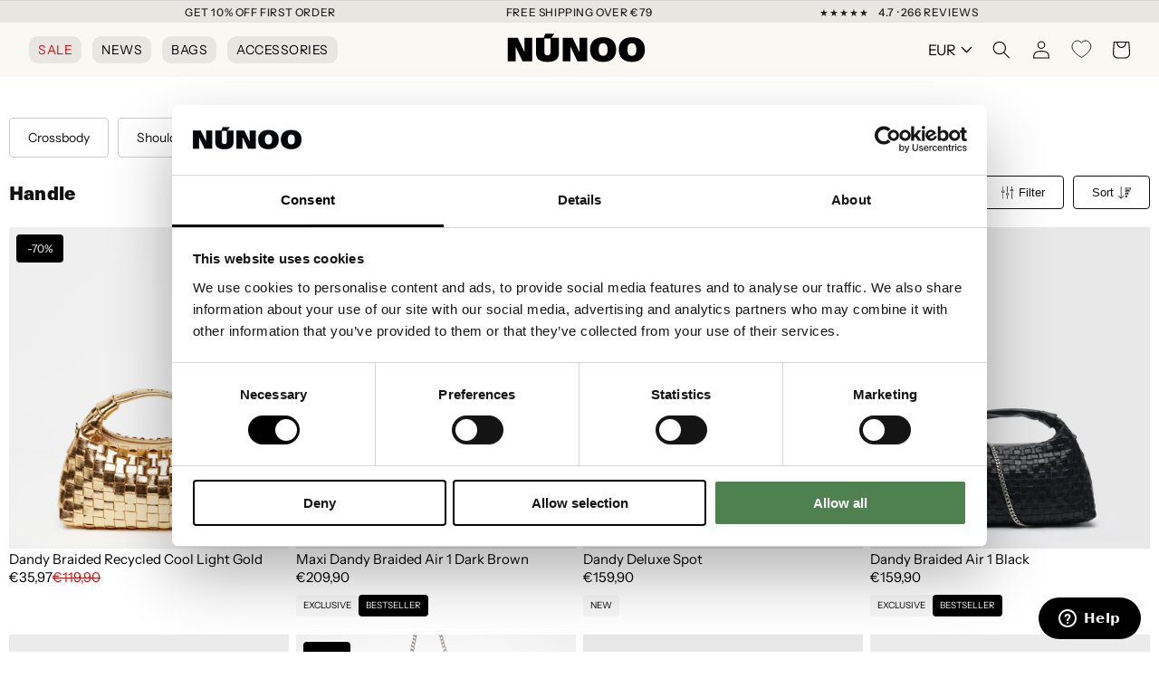

--- FILE ---
content_type: text/css; charset=utf-8
request_url: https://cdn.platform.depict.ai/api/shopper.css?shop=nunoo-eur.myshopify.com&cache_id=ir9rirmmmu8
body_size: 11896
content:
.depict :focus-visible{box-shadow:none}.depict .right{text-align:initial}.depict .field:before,.depict .field:after{display:none}.depict-block-fail{text-align:center;flex-direction:column;align-items:center;width:100%;display:flex}.depict-block-fail{& h1,& h2,& h3,& h4,& h5,& h6,& p{color:#868689}}.depict .title{margin:0}.depict a:empty{display:block}.depict{font-feature-settings:"clig" off,"liga" off;color:#0f0f0f}.depict button{border:none}.depict div:empty{display:block}.depict a{color:#0f0f0f;text-decoration:none}.depict,.depict *{box-sizing:border-box}.depict .s-image-container{width:100%;position:relative}.depict .s-responsive-image{object-fit:contain;width:100%;height:100%;position:absolute;inset:0}.depict .depict-slider{flex-grow:1;min-width:0;position:relative}.depict .depict-slider .sliding{-ms-overflow-style:none;scrollbar-width:none;flex-flow:row;align-items:stretch;min-height:100%;display:flex;overflow-x:scroll}.depict .depict-slider .sliding::-webkit-scrollbar{display:none}.depict .depict-slider .sliding>*{flex-shrink:0}.depict .depict-slider .d-navbutton{z-index:2;touch-action:manipulation;cursor:pointer;justify-content:flex-end;align-items:center;transition-duration:.2s;display:flex;position:absolute;top:50%;-webkit-transform:translateY(-50%);transform:translateY(-50%)}.depict .depict-slider .d-navbutton>div{display:flex}.depict .depict-slider .d-navbutton.left{left:0;transform:translateY(-50%)rotate(180deg)}.depict .depict-slider .d-navbutton.right{right:0}.depict .depict-slider:not(.products) .sliding>:not(:first-child){margin-left:5px}.depict .depict-slider:not(.products) .sliding>:not(:last-child){margin-right:5px}.depict .depict-slider:not(.products) .d-navbutton{background:linear-gradient(270deg,#fff 50%,#0000 105%);width:26px;height:100%;padding:0 1px 0 0}.depict .depict-slider:not(.products) .d-navbutton img{width:100%;height:100%}@media not all and (hover:none){.depict .depict-slider:not(.products) .d-navbutton:hover svg{transform:scale(1.2)}}.depict .depict-slider:not(.products) .d-navbutton:focus-visible svg{transform:scale(1.5)}.depict .depict-slider:not(.products) .d-navbutton svg{transition-duration:.15s}.depict .depict-slider:not(.products) .d-navbutton:active{opacity:.9}.depict .depict-slider.products .d-navbutton{opacity:.7;background:#fff;border-radius:12px 0 0 12px;padding:15px 10px 15px 15px}.depict .depict-slider.products .d-navbutton:not(.hidden):hover{opacity:1}.depict .depict-slider.products .d-navbutton:focus-visible{opacity:1;outline:none}.depict .depict-slider.products .d-navbutton:focus-visible svg{transform:scale(1.5)}.depict .depict-slider.products .d-navbutton svg path{fill:#333335}.depict .depict-slider button.d-navbutton.hidden{cursor:default;opacity:0;animation-name:depict_slider_button_unclickable;animation-duration:5s;animation-fill-mode:forwards}@keyframes depict_slider_button_unclickable{0%{pointer-events:all}to{pointer-events:none;visibility:hidden}}.depict .cards.looks-container{height:var(--looks-height,100vh);scroll-snap-type:y mandatory;scroll-behavior:smooth;-ms-overflow-style:none;scrollbar-width:none}.depict .cards.looks-container::-webkit-scrollbar{display:none}.depict .cards.looks-container.scrolling{overflow:auto}.depict .cards.looks-container>*{scroll-snap-align:start;scroll-snap-stop:always}.depict .cards.looks-container .look-card{height:var(--looks-height,100vh)}@media not all and (pointer:fine){.depict.recommendations.looks .d-navbutton{display:none}}.depict .look-card{background:#0003;display:flex;position:relative;overflow:hidden}.depict .look-card .s-responsive-image{object-fit:cover}.depict .look-card .image-container{flex-grow:1;align-self:stretch}.depict .look-card .image-container .s-responsive-image{position:relative}.depict .look-card .scroll-padding{background:#fff;padding-top:3px;padding-bottom:3px;display:flex;position:absolute;bottom:3px;left:3px}.depict .look-card .look-overlay{width:calc(calc(var(--look-card-width)*.18) + 2*3px);transition:width var(--animation-duration)ease-in-out;max-height:min(var(--look-item-height)*3.5 + 3px*3,var(--look-card-height) - 3px*4);flex-direction:column;align-items:stretch;gap:3px;padding-left:3px;padding-right:3px;display:flex;overflow:hidden}.depict .look-card .look-overlay .look-item{transition:padding-right var(--animation-duration)ease-in-out;gap:8px;display:flex;container-type:inline-size}@media not all and (hover:none){.depict .look-card .look-overlay .look-item:hover{text-decoration:underline}}.depict .look-card .look-overlay .img-wrapper{min-width:calc(var(--look-card-width)*.18);transition:var(--animation-duration)ease-in-out;display:flex;position:relative}.depict .look-card .look-overlay .img-wrapper .s-image-container{transition:calc(var(--animation-duration)*.5)cubic-bezier(0,.8,1,1)}.depict .look-card .look-overlay .img-wrapper .s-image-container .s-responsive-image{transition:calc(var(--animation-duration)*.5)cubic-bezier(0,.8,1,1);object-fit:cover}.depict .look-card .look-overlay .right-part{min-width:calc(var(--look-card-width) - (calc(var(--look-card-width)*.26) + 3px*2 + 3px*2 + 8px));justify-content:space-between;gap:8px;display:flex}.depict .look-card .look-overlay .right-part .d-title{-webkit-line-clamp:2}@container (width<=350px){.depict .look-card .look-overlay .right-part .d-title{-webkit-line-clamp:1}}.depict .look-card .look-overlay .right-part .text-container{flex-direction:column;justify-content:center;gap:4px;display:flex}.depict .look-card .look-overlay .right-part .d-price.original{color:#868689;text-decoration:line-through}.depict .look-card .look-overlay .right-part .d-price.sale{color:#ff2e3e}.depict .look-card .look-overlay.expanded{width:calc(var(--look-card-width) - 3px*2)}.depict .look-card .look-overlay.expanded .look-item{padding-right:16px}.depict .look-card .look-overlay.expanded .img-wrapper{min-width:calc(var(--look-card-width)*.26)}.depict .look-card .look-overlay.resting-fully-expanded{overflow:auto}.depict .look-card.placeholder .scroll-padding{width:calc(18% + 6px)}.depict .look-card.placeholder .scroll-padding .look-overlay{width:100%}.depict .look-card.placeholder .scroll-padding .look-overlay .img-wrapper{min-width:100%}.depict .look-card.placeholder .scroll-padding .look-overlay .look-item:last-child .depict-placeholder{padding-bottom:50%!important}.depict .line-clamp{text-overflow:ellipsis;white-space:pre-line;overflow-wrap:anywhere;word-break:break-word;-webkit-box-orient:vertical;display:-webkit-box;overflow:hidden}.depict .cards:not(.css-grid){flex-flow:wrap;display:flex}.depict .cards{flex-grow:1;align-content:flex-start;overflow:hidden}.depict .load-more-container,.depict .load-less-container{justify-content:center;display:flex}.depict .content-block-wrapper{position:relative}.depict .content-block-wrapper .d-standard-content{object-fit:cover;width:100%;height:100%}.depict .content-block-wrapper:has(.d-standard-content-wrapper){display:flex}.depict .content-block-wrapper .d-standard-content-wrapper{flex-grow:1;flex-basis:100%}.depict .content-block-wrapper .d-standard-content-wrapper .depict-placeholder{position:absolute}.depict .content-block-wrapper.spans-whole-row .d-standard-content-wrapper{aspect-ratio:var(--media-aspect-ratio)}.depict .content-block-wrapper:not(.spans-whole-row) .d-standard-content{position:absolute;inset:0}.depict button.major,.depict a.major-button{color:#fff;white-space:pre-wrap;cursor:pointer;background:#0f0f0f;border:1px solid #0000;border-radius:4px;justify-content:center;align-items:center;padding:10px 20px;transition:filter .15s ease-in-out,background .1s ease-in-out;display:flex}.depict button.major[disabled],.depict a.major-button[disabled]{cursor:not-allowed;color:#868689;background:#cbcbcc}.depict button.major svg path,.depict a.major-button svg path{fill:#fff}@media not all and (hover:none){.depict button.major:not([disabled]):hover,.depict a.major-button:not([disabled]):hover{filter:drop-shadow(-2px -2px 4px #ffffff40)drop-shadow(2px 2px 4px #00000026);background:#333335}}.depict button.major:not([disabled]):active,.depict a.major-button:not([disabled]):active{filter:drop-shadow(2px 2px 4px #ffffff40)drop-shadow(-2px -2px 4px #00000026);background:#000}.depict button.major:focus,.depict a.major-button:focus{outline-style:none}.depict button.major:focus-visible,.depict a.major-button:focus-visible{box-shadow:0 0 0 2px #fff,0 0 0 4px #0f0f0f}.depict.plp .listing-page{flex-direction:column;display:flex}.depict.plp .listing-page .no-results{background:#fff;flex-direction:column;flex-grow:2;justify-content:flex-start;align-items:center;padding:40px;display:flex}.depict.plp .listing-page .no-results>:not(:first-child){margin-top:3px}.depict.plp .listing-page .no-results>:not(:last-child){margin-bottom:3px}.depict.plp .listing-page .no-results .hint{cursor:pointer;color:#333335;text-decoration:underline}.depict.plp .listing-page .no-results .text{font-size:2em;font-weight:700}.depict.plp .listing-page{padding:20px 10px}@media (width<=651px){.depict.plp .listing-page{padding:16px 8px}}.depict.plp .listing-page>.filter-results-for-one-row,.depict.plp .listing-page>.results-for{margin-bottom:10px}@media (width<=651px){.depict.plp .listing-page>.filter-results-for-one-row,.depict.plp .listing-page>.results-for{margin-bottom:8px}}.depict.plp .listing-page>.sort-and-filter-buttons{margin-top:10px;margin-bottom:10px}@media (width<=651px){.depict.plp .listing-page>.sort-and-filter-buttons{margin-top:8px;margin-bottom:8px}}.depict.plp .listing-page .PLP-results{margin-top:10px;display:flex}@media (width<=651px){.depict.plp .listing-page .PLP-results{margin-top:8px}}.depict.plp .listing-page .PLP-results>.depict-slider{align-self:flex-start}.depict.plp .listing-page .PLP-results>.filters,.depict.plp .listing-page .PLP-results>.sorting{margin-left:12px}.depict.plp .listing-page .selected-filters .inner{align-items:center;margin-top:0;margin-bottom:0;display:flex}.depict.plp .listing-page .selected-filters .inner .title{margin-right:10px}@media (width<=651px){.depict.plp .listing-page .selected-filters .inner{margin-top:10px;margin-bottom:10px}}.depict.plp .listing-page .selected-filters .inner .title{text-transform:uppercase;color:#0f0f0f;font-size:1.1em}@media (width<=600px){.depict.plp .listing-page .selected-filters .inner .title{display:none}}.depict.plp .listing-page .selected-filters .inner .depict-slider{width:unset;overflow:hidden}.depict.plp .listing-page .selected-filters .inner .depict-slider .clear-filter{border:1px solid #0f0f0f}.depict.plp .listing-page .selected-filters .inner .depict-slider .clear-filter svg{width:12.64px;height:12.64px}.depict.plp .listing-page .selected-filters .inner .depict-slider .clear-all-filters{border:1px solid #0f0f0f}.depict.plp .listing-page .selected-filters .inner .depict-slider .clear-filter,.depict.plp .listing-page .selected-filters .inner .depict-slider .clear-all-filters{white-space:nowrap;cursor:pointer;border-radius:4px;align-items:center;padding:5px 10px;font-size:1em;line-height:1;display:flex}.depict.plp .listing-page .selected-filters .inner .depict-slider .clear-filter>:not(:first-child),.depict.plp .listing-page .selected-filters .inner .depict-slider .clear-all-filters>:not(:first-child){margin-left:2.5px}.depict.plp .listing-page .selected-filters .inner .depict-slider .clear-filter>:not(:last-child),.depict.plp .listing-page .selected-filters .inner .depict-slider .clear-all-filters>:not(:last-child){margin-right:2.5px}.depict.plp .scroll-status{pointer-events:none;white-space:nowrap;z-index:calc(5000 + 4);opacity:0;justify-content:center;align-items:center;display:flex;position:sticky;bottom:10vh}.depict.plp .scroll-status .text{color:#fff;background:#333335bf;border-radius:20px;padding:10px 20px}.depict.plp .depict-slider>.scroll-status{position:absolute;bottom:10%;left:50%;transform:translate(-50%)}.depict.plp .major-minor-transition{transition:filter .15s ease-in-out,background .25s ease-in-out,color .25s ease-in-out,border .25s ease-in-out}.depict.plp .filter-results-for-one-row{justify-content:space-between;align-items:center;display:flex}.depict.plp :not(.filter-results-for-one-row)>.sort-and-filter-buttons .inner{justify-content:space-between}.depict.plp .sorting-attributes,.depict.plp .sorting-direction{flex-direction:column;padding:10px;display:flex}.depict.plp .sorting-attributes>:not(:first-child),.depict.plp .sorting-direction>:not(:first-child){margin-top:5px}.depict.plp .sorting-attributes>:not(:last-child),.depict.plp .sorting-direction>:not(:last-child){margin-bottom:5px}.depict.plp .sort-and-filter-buttons .outer{margin-top:-5px}.depict.plp .sort-and-filter-buttons .inner{justify-content:flex-end;align-items:center;padding-top:5px;display:flex;overflow:hidden}.depict.plp .sort-and-filter-buttons .inner>:not(:first-child){margin-left:5px}.depict.plp .sort-and-filter-buttons .inner>:not(:last-child){margin-right:5px}.depict.plp .sort-and-filter-buttons.fake .toggle-button{transition:none}.depict.plp .sort-and-filter-buttons .toggle-button{white-space:nowrap;position:relative}.depict.plp .sort-and-filter-buttons .toggle-button>:not(:first-child){margin-left:2.5px}.depict.plp .sort-and-filter-buttons .toggle-button>:not(:last-child){margin-right:2.5px}.depict.plp .sort-and-filter-buttons .toggle-button svg path{transition-duration:.25s}.depict.plp .sort-and-filter-buttons .toggle-button.major.for-sorting>:not(:first-child){margin-left:5px}.depict.plp .sort-and-filter-buttons .toggle-button.major.for-sorting>:not(:last-child){margin-right:5px}.depict.plp .sort-and-filter-buttons .num-filters{color:#fff;z-index:calc(1 + 1);background:#0f0f0f;border-radius:13px;justify-content:center;align-items:center;width:20px;height:20px;font-size:12px;line-height:1;transition:opacity .25s ease-in-out;display:flex;position:absolute;top:-4px;right:-4px}.depict.plp .sort-and-filter-buttons .open-filters-button-container{position:relative}.depict.plp label{margin:0}.depict.plp .PLP-results .sorting,.depict.plp .PLP-results .filters{flex-shrink:0;flex-basis:330px}.depict.plp .filters .body,.depict.plp .sorting .body{flex-direction:column;display:flex}.depict.plp .filters .body .input-row,.depict.plp .sorting .body .input-row{position:relative}.depict.plp .filters .body .input-row:not(.count-0),.depict.plp .sorting .body .input-row:not(.count-0){cursor:pointer}.depict.plp .filters .body .input-row .custom-indicator,.depict.plp .sorting .body .input-row .custom-indicator{margin-right:10px;position:relative}.depict.plp .filters .body .input-row input,.depict.plp .sorting .body .input-row input{opacity:0;cursor:pointer;width:0;height:0;position:absolute}.depict.plp .filters .body .input-row .custom-indicator:after,.depict.plp .sorting .body .input-row .custom-indicator:after{content:"";display:none;position:absolute}.depict.plp .filters .body .input-row input[type=checkbox]~.custom-indicator,.depict.plp .sorting .body .input-row input[type=checkbox]~.custom-indicator{background-color:#fff;border-radius:2px;padding:9px}.depict.plp .filters .body .input-row input[type=checkbox]~.custom-indicator:not(.color),.depict.plp .sorting .body .input-row input[type=checkbox]~.custom-indicator:not(.color){border:1px solid #0f0f0f}.depict.plp .filters .body .input-row input[type=checkbox]~.custom-indicator.color,.depict.plp .sorting .body .input-row input[type=checkbox]~.custom-indicator.color{border:.5px solid #868689;padding:9.5px}.depict.plp .filters .body .input-row input[type=checkbox]:checked~.custom-indicator,.depict.plp .sorting .body .input-row input[type=checkbox]:checked~.custom-indicator{background-color:#0f0f0f}.depict.plp .filters .body .input-row input[type=checkbox]:checked~.custom-indicator:after,.depict.plp .sorting .body .input-row input[type=checkbox]:checked~.custom-indicator:after{fill:#fff;color:#fff;background-image:url("data:image/svg+xml;utf8,<svg fill=\"%23FFFFFF\" width=\"12\" height=\"10\" viewBox=\"0 0 12 10\" xmlns=\"http://www.w3.org/2000/svg\"><path d=\"M12 2.0001L10.6 0.600098L4 7.2001L1.4 4.6001L0 6.0001L4 10.0001L12 2.0001Z\" /></svg>");background-repeat:round;width:13px;height:10px;display:block;position:absolute;top:50%;left:50%;transform:translate(-50%,-50%)}.depict.plp .filters .body .input-row input[type=checkbox]:checked~.custom-indicator.color:after,.depict.plp .sorting .body .input-row input[type=checkbox]:checked~.custom-indicator.color:after{background-image:url("data:image/svg+xml;utf8,<svg fill=\"%23FFFFFF\" width=\"12\" height=\"10\" viewBox=\"0 0 12 10\" xmlns=\"http://www.w3.org/2000/svg\"><path d=\"M12 2.0001L10.6 0.600098L4 7.2001L1.4 4.6001L0 6.0001L4 10.0001L12 2.0001Z\" /></svg>")}.depict.plp .filters .body .input-row input[type=checkbox]:checked~.custom-indicator.color.black-check:after,.depict.plp .sorting .body .input-row input[type=checkbox]:checked~.custom-indicator.color.black-check:after{background-image:url("data:image/svg+xml;utf8,<svg fill=\"%23000000\" width=\"12\" height=\"10\" viewBox=\"0 0 12 10\" xmlns=\"http://www.w3.org/2000/svg\"><path d=\"M12 2.0001L10.6 0.600098L4 7.2001L1.4 4.6001L0 6.0001L4 10.0001L12 2.0001Z\" /></svg>")}.depict.plp .filters .body .input-row input[type=checkbox]:checked~.custom-indicator.color.outlined-check:after,.depict.plp .sorting .body .input-row input[type=checkbox]:checked~.custom-indicator.color.outlined-check:after{background-image:url("data:image/svg+xml;utf8,<svg xmlns=\"http://www.w3.org/2000/svg\" width=\"13.414\" height=\"10.814\"><path d=\"M12.707 2.107l-1.4-1.4-6.6 6.6-2.6-2.6-1.4 1.4 4 4z\" fill=\"%23FFFFFF\" stroke=\"%23000000\"/></svg>");width:13.414px;height:10.814px}.depict.plp .filters .body .input-row input[type=checkbox]:focus-visible~.custom-indicator,.depict.plp .sorting .body .input-row input[type=checkbox]:focus-visible~.custom-indicator{outline:2.5px solid #fff;box-shadow:0 0 0 4px #0f0f0f}@media not all and (hover:none){.depict.plp .filters .body .input-row:hover input[type=checkbox]:not([disabled])~.custom-indicator,.depict.plp .sorting .body .input-row:hover input[type=checkbox]:not([disabled])~.custom-indicator{background-color:#f3f3f5}.depict.plp .filters .body .input-row:hover input[type=checkbox]:not([disabled])~.custom-indicator:not(.color),.depict.plp .sorting .body .input-row:hover input[type=checkbox]:not([disabled])~.custom-indicator:not(.color){border:2px solid #0f0f0f;padding:8px}.depict.plp .filters .body .input-row:hover input[type=checkbox]:not([disabled]):checked~.custom-indicator,.depict.plp .sorting .body .input-row:hover input[type=checkbox]:not([disabled]):checked~.custom-indicator{background-color:#333335}}.depict.plp .filters .body .input-row input[type=checkbox][disabled]~.custom-indicator:not(.color),.depict.plp .sorting .body .input-row input[type=checkbox][disabled]~.custom-indicator:not(.color){border:1px solid #cbcbcc;padding:9px}.depict.plp .filters .body .input-row input[type=radio]~.custom-indicator,.depict.plp .sorting .body .input-row input[type=radio]~.custom-indicator{background-color:#fff;border:1px solid #0f0f0f;border-radius:50%;padding:9px}.depict.plp .filters .body .input-row input[type=radio]:checked~.custom-indicator,.depict.plp .sorting .body .input-row input[type=radio]:checked~.custom-indicator{background-color:#0000}.depict.plp .filters .body .input-row input[type=radio]:checked~.custom-indicator:after,.depict.plp .sorting .body .input-row input[type=radio]:checked~.custom-indicator:after{background-color:#0f0f0f;border-radius:50%;width:12px;height:12px;display:block;top:50%;left:50%;transform:translate(-50%,-50%)}.depict.plp .filters .body .input-row input[type=radio]:focus-visible~.custom-indicator,.depict.plp .sorting .body .input-row input[type=radio]:focus-visible~.custom-indicator{outline:2.5px solid #fff;box-shadow:0 0 0 4px #0f0f0f}@media not all and (hover:none){.depict.plp .filters .body .input-row:hover input[type=radio]:not([disabled])~.custom-indicator,.depict.plp .sorting .body .input-row:hover input[type=radio]:not([disabled])~.custom-indicator{background-color:#f3f3f5;border:2px solid #0f0f0f;padding:8px}.depict.plp .filters .body .input-row:hover input[type=radio]:checked~.custom-indicator:after,.depict.plp .sorting .body .input-row:hover input[type=radio]:checked~.custom-indicator:after{background-color:#333335}}.depict.plp .filters .search-in-filters{display:flex;position:relative}.depict.plp .filters .search-in-filters>:not(input){position:absolute}.depict.plp .filters .search-in-filters .clear-filter-search{cursor:pointer;background:0 0;transition:transform .1s ease-in-out;display:flex;right:10px}.depict.plp .filters .search-in-filters .clear-filter-search path{transition-duration:.1s}.depict.plp .filters .search-in-filters .clear-filter-search:focus{outline:none}.depict.plp .filters .search-in-filters .clear-filter-search:focus-visible{transform:scale(1.4)translateY(-35.7143%)}.depict.plp .filters .search-in-filters .clear-filter-search:focus-visible svg path{fill:#000}@media not all and (hover:none){.depict.plp .filters .search-in-filters .clear-filter-search:hover svg path{fill:#000}}.depict.plp .filters .search-in-filters .search-icon{pointer-events:none;order:0;left:10px}.depict.plp .filters .search-in-filters .search-icon path{transition-duration:.15s}.depict.plp .filters .search-in-filters .clear-filter-search,.depict.plp .filters .search-in-filters .search-icon{top:50%;transform:translateY(-50%)}.depict.plp .filters .search-in-filters .clear-filter-search path,.depict.plp .filters .search-in-filters .search-icon path{fill:#868689}.depict.plp .filters .search-in-filters .query{color:#333335;background:#fff;border:1px solid #cbcbcc;border-radius:4px;width:100%;padding:10px 36px;font-size:1em;line-height:1}.depict.plp .filters .search-in-filters .query::-webkit-input-placeholder{color:#868689}.depict.plp .filters .search-in-filters .query:-moz-placeholder{color:#868689}.depict.plp .filters .search-in-filters .query::placeholder{color:#868689}@media not all and (hover:none){.depict.plp .filters .search-in-filters .query:hover{color:#0f0f0f}.depict.plp .filters .search-in-filters .query:hover~.search-icon path{fill:#0f0f0f}}.depict.plp .filters .search-in-filters .query:focus{color:#000;border:1px solid #0f0f0f;outline:none}.depict.plp .filters .search-in-filters .query:focus~svg path,.depict.plp .filters .search-in-filters .query:focus~button svg path{fill:#000}.depict.plp .filters .body .input-row{justify-content:space-between;padding-top:5px;padding-bottom:5px}.depict.plp .filters .body .input-row,.depict.plp .filters .body .input-row>.left{align-items:center;display:flex}.depict.plp .filters .body .input-row .text{color:#333335;-webkit-line-clamp:1;font-weight:400;line-height:20px}.depict.plp .filters .body .input-row :checked~.text,.depict.plp .filters .body .input-row .fake-checked~.text{color:#0f0f0f;font-weight:500}.depict.plp .filters .body .input-row.count-0 *+.text{color:#cbcbcc}.depict.plp .filters .body .count{color:#868689;font-weight:400}.depict.plp .filters .body .input-row:not(.count-0):hover .count{color:#000}.depict.plp .filters .body .count-0 .count,.depict.plp .filters .body .count.count-0{color:#cbcbcc}.depict.plp .filters .body .selected-w-sign{align-items:center;display:flex}.depict.plp .filters .body .selected-w-sign>:not(:first-child){margin-left:5px}.depict.plp .filters .body .selected-w-sign>:not(:last-child){margin-right:5px}.depict.plp .filters .body .selected-w-sign .show-selected{color:#868689;fill:#868689;align-items:center;display:flex}.depict.plp .filters .body .selected-w-sign .show-selected>:not(:first-child){margin-left:2.5px}.depict.plp .filters .body .selected-w-sign .show-selected>:not(:last-child){margin-right:2.5px}.depict.plp .filters .body .selected-w-sign .show-selected span{line-height:1}.depict.plp .filters .body .ungrouped{margin-top:25px}.depict.plp .filters .body .clear-all-filters{text-transform:uppercase;margin-top:5px;padding:.7em;font-size:1.1em;font-weight:400}.depict.plp .filters .body details summary{cursor:pointer;list-style:none}.depict.plp .filters .body details summary::-webkit-details-marker{display:none}.depict.plp .filters .body details summary>.summary{justify-content:space-between;align-items:center;display:flex}.depict.plp .filters .body details.filter-collapsible{border-top:1px solid #cbcbcc}.depict.plp .filters .body details.filter-collapsible .filter-group-summary:focus{outline:none}.depict.plp .filters .body details.filter-collapsible .filter-group-summary:focus-visible{background:#f3f3f5}@media not all and (hover:none){.depict.plp .filters .body details.filter-collapsible .filter-group-summary:hover{background:#f3f3f5}}.depict.plp .filters .body details.filter-collapsible .filter-group-summary:active{background:#eeeef0}.depict.plp .filters .body details.filter-collapsible .filter-group-summary>.summary{color:#333335;padding:15px 10px}.depict.plp .filters .body details.filter-collapsible .filter-group-summary>.summary>svg{transform:rotate(270deg)}.depict.plp .filters .body details.filter-collapsible[open] .filter-group-summary>.summary>span{font-weight:500}.depict.plp .filters .body .filter-collapsible-body{flex-direction:column;margin-bottom:15px;display:flex;overflow:hidden}.depict.plp .filters .body .filter-collapsible-body>:not(:first-child){margin-top:.5px}.depict.plp .filters .body .filter-collapsible-body>:not(:last-child){margin-bottom:.5px}.depict.plp .filters .body .filter-collapsible-body .view-more-clear{justify-content:space-between;display:flex}.depict.plp .filters .body .filter-collapsible-body .view-more-clear .clear-group{margin-left:auto}.depict.plp .filters .body .filter-collapsible-body .view-more-clear .clear-group>:not(:first-child){margin-left:1.839px}.depict.plp .filters .body .filter-collapsible-body .view-more-clear .clear-group>:not(:last-child){margin-right:1.839px}.depict.plp .filters .body .filter-collapsible-body .view-more-clear .clear-group svg{width:11px;height:12px}.depict.plp .filters .body .filter-collapsible-body .view-more-clear .expand-filter{margin-right:auto}.depict.plp .filters .body .filter-collapsible-body .view-more-clear .expand-filter>:not(:first-child){margin-left:5px}.depict.plp .filters .body .filter-collapsible-body .view-more-clear .expand-filter>:not(:last-child){margin-right:5px}.depict.plp .filters .body .filter-collapsible-body .view-more-clear .expand-filter.expanded svg{clip-path:polygon(20% 48%,80% 48%,80% 50.8%,20% 50.8%);transform:scale(1.6)}.depict.plp .filters .body .filter-collapsible-body .view-more-clear button{color:#333335;cursor:pointer;text-transform:uppercase;background:0 0;border:none;justify-content:center;align-items:center;margin-bottom:0;margin-left:0;margin-right:0;padding:10px;display:flex}.depict.plp .filters .body .filter-collapsible-body .view-more-clear button svg path{fill:#333335}@media not all and (hover:none){.depict.plp .filters .body .filter-collapsible-body .view-more-clear button:hover{color:#4c4c4f}}.depict.plp .filters .body .filter-collapsible-body .view-more-clear button:active{color:#000}.depict.plp .filters .body .filter-collapsible-body .view-more-clear button:focus-visible{outline:none;box-shadow:inset 0 0 0 2px #000}.depict.plp .filters .body .filter-collapsible-body .filter-part{flex-direction:column;padding:15px 10px 20px;display:flex}.depict.plp .filters .body .filter-collapsible-body .filter-part>:not(:first-child){margin-top:5px}.depict.plp .filters .body .filter-collapsible-body .filter-part>:not(:last-child){margin-bottom:5px}.depict.plp .filters .body :not(.ungrouped)>form{margin-top:-5px;margin-bottom:-5px}.depict.plp .filters .body .hierarchical{margin-left:-20px}.depict.plp .filters .body .hierarchical.any-expandable .count{margin-right:30px}.depict.plp .filters .body .hierarchical .checkbox-details{padding-left:20px}.depict.plp .filters .body .hierarchical .checkbox-details.expandable{position:relative}.depict.plp .filters .body .hierarchical .checkbox-details.expandable summary:before,.depict.plp .filters .body .hierarchical .checkbox-details.expandable summary:after{pointer-events:none;content:"";background:0 0;width:calc(100% - 20px);height:1px;position:absolute;right:0}.depict.plp .filters .body .hierarchical .checkbox-details.expandable summary:before{top:-.5px}.depict.plp .filters .body .hierarchical .checkbox-details.expandable summary:after{bottom:-.5px}@media not all and (hover:none){.depict.plp .filters .body .hierarchical .checkbox-details.expandable summary:hover:after,.depict.plp .filters .body .hierarchical .checkbox-details.expandable summary:hover:before,.input-row:hover~details>.depict.plp .filters .body .hierarchical .checkbox-details.expandable summary:after,.input-row:hover~details>.depict.plp .filters .body .hierarchical .checkbox-details.expandable summary:before{z-index:1;background:#f3f3f5}}.depict.plp .filters .body .hierarchical .checkbox-details.expandable summary:focus-visible:after,.depict.plp .filters .body .hierarchical .checkbox-details.expandable summary:focus-visible:before,.input-row~details:focus-visible>.depict.plp .filters .body .hierarchical .checkbox-details.expandable summary:after,.input-row~details:focus-visible>.depict.plp .filters .body .hierarchical .checkbox-details.expandable summary:before{z-index:1;background:#f3f3f5}.depict.plp .filters .body .hierarchical .checkbox-details.expandable>.input-row{padding-right:30px;position:absolute}.depict.plp .filters .body .hierarchical .checkbox-details.expandable>details:not([open]),.depict.plp .filters .body .hierarchical .checkbox-details.expandable>details[open]>.category-parent>.summary{padding-top:5px;padding-bottom:5px}.depict.plp .filters .body .hierarchical .checkbox-details.expandable>details .category-parent:focus,.depict.plp .filters .body .hierarchical .checkbox-details.expandable>details .category-parent:focus-visible{box-shadow:none;outline:none}@supports selector(:focus-visible){@media not all and (hover:none){.depict.plp .filters .body .hierarchical .checkbox-details.expandable>details .category-parent:not(:focus-visible):not(:hover) .morphing-sign span{background:#333335}.depict.plp .filters .body .hierarchical .checkbox-details.expandable>details .category-parent:not(:focus-visible):not(:hover) .morphing-sign span:first-child{width:5%;left:47.5%}.depict.plp .filters .body .hierarchical .checkbox-details.expandable>details .category-parent:not(:focus-visible):not(:hover) .morphing-sign span:last-child{height:5%;top:47.5%}}@media (hover:none){.depict.plp .filters .body .hierarchical .checkbox-details.expandable>details .category-parent:not(:focus-visible) .morphing-sign span{background:#333335}.depict.plp .filters .body .hierarchical .checkbox-details.expandable>details .category-parent:not(:focus-visible) .morphing-sign span:first-child{width:5%;left:47.5%}.depict.plp .filters .body .hierarchical .checkbox-details.expandable>details .category-parent:not(:focus-visible) .morphing-sign span:last-child{height:5%;top:47.5%}}@media not all and (hover:none){.depict.plp .filters .body .hierarchical .checkbox-details.expandable>details .category-parent:hover .morphing-sign{transform:scale(1.5)}.depict.plp .filters .body .hierarchical .checkbox-details.expandable>details .category-parent:hover .count:not(.count-0){color:#000}}.depict.plp .filters .body .hierarchical .checkbox-details.expandable>details .category-parent:focus-visible .count{color:#000}.depict.plp .filters .body .hierarchical .checkbox-details.expandable>details .category-parent:focus-visible .morphing-sign{transform:scale(1.5)}}@supports not selector(:focus-visible){@media not all and (hover:none){.depict.plp .filters .body .hierarchical .checkbox-details.expandable>details .category-parent:not(:hover) .morphing-sign span{background:#333335}.depict.plp .filters .body .hierarchical .checkbox-details.expandable>details .category-parent:not(:hover) .morphing-sign span:first-child{width:5%;left:47.5%}.depict.plp .filters .body .hierarchical .checkbox-details.expandable>details .category-parent:not(:hover) .morphing-sign span:last-child{height:5%;top:47.5%}.depict.plp .filters .body .hierarchical .checkbox-details.expandable>details .category-parent:hover .morphing-sign{transform:scale(1.5)}.depict.plp .filters .body .hierarchical .checkbox-details.expandable>details .category-parent:hover .count:not(.count-0){color:#000}}@media (hover:none){.depict.plp .filters .body .hierarchical .checkbox-details.expandable>details .category-parent .morphing-sign span{background:#333335}.depict.plp .filters .body .hierarchical .checkbox-details.expandable>details .category-parent .morphing-sign span:first-child{width:5%;left:47.5%}.depict.plp .filters .body .hierarchical .checkbox-details.expandable>details .category-parent .morphing-sign span:last-child{height:5%;top:47.5%}}}.depict.plp .filters .body .hierarchical .checkbox-details.expandable>details .category-parent>.summary{justify-content:flex-end}.depict.plp .filters .body .hierarchical .checkbox-details.expandable>details .category-parent>.summary .count{margin-right:10px}.depict.plp .filters .body .hierarchical .checkbox-details.expandable>details .category-parent>.summary .morphing-sign{width:20px;height:20px;transition-duration:.15s;transition-timing-function:ease-in-out}.depict.plp .filters .body .hierarchical .checkbox-details.expandable>details .category-parent>.summary .morphing-sign span{background:#333335;transition-duration:.15s;transition-timing-function:ease-in-out}.depict.plp .filters .body .range .input-group{flex-wrap:nowrap;width:100%;padding-top:10px;padding-bottom:25px;display:flex}.depict.plp .filters .body .range .input-group .field{align-items:center;width:100%;display:flex}.depict.plp .filters .body .range .input-group .field input{text-align:center;-moz-appearance:textfield;color:#868689;background:#f3f3f5;border:.5px solid #0f0f0f;border-radius:4px;outline:none;width:100%;padding-top:8px;padding-bottom:8px;transition-duration:50ms}.depict.plp .filters .body .range .input-group .field input:focus-visible{background:#e4e4e5}@media not all and (hover:none){.depict.plp .filters .body .range .input-group .field input:hover{background:#e4e4e5}}.depict.plp .filters .body .range .input-group .field input::-webkit-outer-spin-button,.depict.plp .filters .body .range .input-group .field input::-webkit-inner-spin-button{-webkit-appearance:none}.depict.plp .filters .body .range .input-group .separator{color:#333335;flex-shrink:0;flex-basis:25px;justify-content:center;align-items:center;font-size:19px;display:flex}.depict.plp .filters .body .range .slider{background:#e4e4e5;border-radius:5px;height:5px;position:relative}.depict.plp .filters .body .range .slider .progress{background:#0f0f0f;border-radius:5px;height:100%;position:absolute;left:25%;right:25%}.depict.plp .filters .body .range .range-group{position:relative}.depict.plp .filters .body .range .range-group input{pointer-events:none;-webkit-appearance:none;-moz-appearance:none;background:0 0;width:100%;height:0;margin:0;position:absolute;top:-2.5px}.depict.plp .filters .body .range .range-group input:focus{outline:none}.depict.plp .filters .body .range .range-group input::-webkit-slider-thumb{cursor:pointer;pointer-events:auto;-webkit-appearance:none;background:#0f0f0f;border-radius:50%;width:20px;height:20px;box-shadow:0 0 6px #0000000d}@media not all and (hover:none){.depict.plp .filters .body .range .range-group input::-webkit-slider-thumb:hover{background:#333335}}.depict.plp .filters .body .range .range-group input::-moz-range-thumb{cursor:pointer;pointer-events:auto;-moz-appearance:none;background:#0f0f0f;border:none;border-radius:50%;width:20px;height:20px;box-shadow:0 0 6px #0000000d}@media not all and (hover:none){.depict.plp .filters .body .range .range-group input::-moz-range-thumb:hover{background:#333335}}.depict.plp .filters .body .range .range-group input:focus-visible::-webkit-slider-thumb{background:#333335}.depict.plp .filters .body .range .range-group input:focus-visible::-moz-range-thumb{background:#333335}.depict.plp .filters .body .range .value-text{color:#333335;justify-content:space-between;padding-top:10px;display:flex}.depict.plp .filters .body .range.disabled .input-group .field input{color:#cbcbcc;background:#fafafc;border:.5px solid #0000}@media not all and (hover:none){.depict.plp .filters .body .range.disabled .input-group .field input:hover{background:#fafafc}}.depict.plp .filters .body .range.disabled .input-group .separator{color:#cbcbcc}.depict.plp .filters .body .range.disabled .slider .progress{background:#cbcbcc}.depict.plp .filters .body .range.disabled .range-group input{transform:translate(calc(50% - 10px))}.depict.plp .filters .body .range.disabled .range-group input::-webkit-slider-thumb{cursor:default;background:#cbcbcc}.depict.plp .filters .body .range.disabled .range-group input::-moz-range-thumb{cursor:default;background:#cbcbcc}.depict.plp .filters .body .filter-collapsible-body .filter-part .checkbox-grid{margin-bottom:0}.depict.plp .filters .body .checkbox-grid{flex-wrap:wrap;display:flex}.depict.plp .filters .body .checkbox-grid .minor{color:#333335;border:1px solid #e4e4e5}.depict.plp .filters .body .checkbox-grid .minor .count{color:#868689}.depict.plp .filters .body .checkbox-grid .major .count{color:#e4e4e5}.depict.plp .filters .body .checkbox-grid .major,.depict.plp .filters .body .checkbox-grid .minor{padding:6px 10px}.depict.plp .filters .body .checkbox-grid .major[disabled],.depict.plp .filters .body .checkbox-grid .minor[disabled]{cursor:default;color:#cbcbcc;border:1px solid #f3f3f5}.depict.plp .filters .body .checkbox-grid .major[disabled] .count,.depict.plp .filters .body .checkbox-grid .minor[disabled] .count{color:#cbcbcc;border-left-color:#f3f3f5}.depict.plp .filters .body .checkbox-grid .major .count-wrapper,.depict.plp .filters .body .checkbox-grid .minor .count-wrapper{align-items:center;height:100%;margin-left:8px;display:flex}.depict.plp .filters .body .checkbox-grid .major .count-wrapper .count,.depict.plp .filters .body .checkbox-grid .minor .count-wrapper .count{border-left:1px solid #e4e4e5;padding-left:4px;font-size:.75em;line-height:1}.depict.plp .filters .body .checkbox-color{flex-wrap:wrap;justify-content:space-between;display:flex}.depict.plp .filters .body .checkbox-color .input-row{width:calc(50% - 10px)}.depict.plp .filters .body .checkbox-color .custom-indicator{margin-right:0}.depict.plp .filters .body .checkbox-color .text{margin-left:10px}@media not all and (hover:none){.depict.plp .filters .body .checkbox-color .input-row:hover input:not([disabled])+.custom-indicator{box-shadow:0 0 0 2px #fff,0 0 0 3px #868689}}.depict.plp .sorting .body{color:#333335;line-height:1}.depict.plp .sorting .body>:not(:first-child){margin-top:.5px}.depict.plp .sorting .body>:not(:last-child){margin-bottom:.5px}.depict.plp .sorting .body .input-row{justify-content:flex-start;align-items:center;display:flex}.depict.plp .morphing-sign{--thickness:10%;border:0;width:1.5em;height:1.5em;position:relative}.depict.plp .morphing-sign span{background:#333335;border-radius:2px;transition-duration:.2s;position:absolute}.depict.plp .morphing-sign span:first-child{width:var(--thickness);top:25%;bottom:25%;left:calc(50% - var(--thickness)/2)}.depict.plp .morphing-sign span:last-child{height:var(--thickness);left:25%;right:25%;top:calc(50% - var(--thickness)/2)}.depict.plp .morphing-sign.expanded span{transform:rotate(90deg)}.depict.plp .morphing-sign.expanded span:last-child{left:50%;right:50%}.depict.plp .depict-filter-sort-modal-backdrop{z-index:5000;touch-action:none;will-change:opacity;opacity:0;background:#000000b3;position:fixed;inset:0}.depict.plp .dismiss-modal{z-index:5003;cursor:pointer;background:0 0;border:none;padding:0;line-height:0;position:fixed;top:14px;left:4px;transform:translateY(calc(-100% - 14px))}.depict.plp .dismiss-modal svg{transform:scale(.6646)}.depict.plp .dismiss-modal svg path{fill:#fff}.depict.plp .filter-sort-modal{z-index:calc(5000 + 2);will-change:transform;background:#fff;flex-direction:column;justify-content:space-between;width:calc(100% - 30px);height:100%;display:flex;position:fixed;top:0;left:30px;transform:translateY(100%)}.depict.plp .filter-sort-modal details.sorting>summary,.depict.plp .filter-sort-modal details.filters>summary{list-style:none}.depict.plp .filter-sort-modal details.sorting>summary::-webkit-details-marker,.depict.plp .filter-sort-modal details.filters>summary::-webkit-details-marker{display:none}.depict.plp .filter-sort-modal details.sorting .sort-filter-summary>.summary,.depict.plp .filter-sort-modal details.filters .sort-filter-summary>.summary{cursor:pointer;color:#0f0f0f;border-top:1px solid #ececec;justify-content:space-between;padding:13px 20px;font-weight:400;display:flex;box-shadow:0 4px 4px #0f0f0f1a}.depict.plp .filter-sort-modal details.sorting .sort-filter-summary>.summary .left-els,.depict.plp .filter-sort-modal details.filters .sort-filter-summary>.summary .left-els{align-items:center;display:flex}.depict.plp .filter-sort-modal details.sorting .sort-filter-summary>.summary .left-els>:not(:first-child),.depict.plp .filter-sort-modal details.filters .sort-filter-summary>.summary .left-els>:not(:first-child){margin-left:5px}.depict.plp .filter-sort-modal details.sorting .sort-filter-summary>.summary .left-els>:not(:last-child),.depict.plp .filter-sort-modal details.filters .sort-filter-summary>.summary .left-els>:not(:last-child){margin-right:5px}.depict.plp .filter-sort-modal details[open] .sort-filter-summary>.summary{font-weight:600}.depict.plp .filter-sort-modal .filter-icon,.depict.plp .filter-sort-modal .sort-icon{fill:#0f0f0f}.depict.plp .filter-sort-modal>.body{flex-direction:column;display:flex;overflow-y:auto}.depict.plp .filter-sort-modal>.body>:not(:first-child){margin-top:1px}.depict.plp .filter-sort-modal>.body>:not(:last-child){margin-bottom:1px}.depict.plp .filter-sort-modal .filters .body,.depict.plp .filter-sort-modal .sorting .body{color:#333335}.depict.plp .filter-sort-modal .filters>summary .morphing-sign span,.depict.plp .filter-sort-modal .sorting>summary .morphing-sign span{background:#0f0f0f}.depict.plp .filter-sort-modal .filters .filter-collapsible-body{background:0 0}.depict.plp .filter-sort-modal .filters .body{background:unset;padding:10px}.depict.plp .filter-sort-modal .sorting .body{border-radius:4px;margin:10px;padding:0}.depict.plp .filter-sort-modal .bottom-row{flex-shrink:0;justify-content:space-between;padding:10px;display:flex}.depict.plp .filter-sort-modal .bottom-row>:not(:first-child){margin-left:5px}.depict.plp .filter-sort-modal .bottom-row>:not(:last-child){margin-right:5px}.depict.plp .filter-sort-modal .bottom-row>button{border-radius:4px;padding-top:12px;padding-bottom:12px}.depict.plp .filter-sort-modal .bottom-row .show-results{flex-grow:1;font-size:1.1em;font-weight:500}.depict.plp .filter-sort-modal .bottom-row .clear{font-size:1.1em}.depict.plp .floating-buttons{z-index:calc(5000 + 4);opacity:0;justify-content:flex-start;align-items:center;padding-left:12px;transition-duration:.3s;transition-timing-function:ease-in-out;display:flex;position:sticky;bottom:12px}.depict.plp .floating-buttons:not(.show-them){pointer-events:none}.depict.plp .floating-buttons.show-them{opacity:1}.depict.plp .floating-buttons .filter{margin-right:5px}.depict.plp .floating-buttons .sort{margin-left:5px;margin-right:5px}.depict.plp .floating-buttons .up{margin-left:5px}.depict.plp .floating-buttons .sort,.depict.plp .floating-buttons .filter,.depict.plp .floating-buttons .up{filter:drop-shadow(2px 2px 4px #0000001a)drop-shadow(-2px -2px 4px #ffffff4d);background:#f3f3f5;border:1px solid #0f0f0f;border-radius:20px;padding:10px}@media not all and (hover:none){.depict.plp .floating-buttons .sort:hover,.depict.plp .floating-buttons .filter:hover,.depict.plp .floating-buttons .up:hover{background:#e4e4e5}}.depict.plp .floating-buttons .sort:focus,.depict.plp .floating-buttons .filter:focus,.depict.plp .floating-buttons .up:focus{outline:none}.depict.plp .floating-buttons .sort:focus-visible,.depict.plp .floating-buttons .filter:focus-visible,.depict.plp .floating-buttons .up:focus-visible{background:#e4e4e5}.depict.plp .floating-buttons .sort div,.depict.plp .floating-buttons .filter div,.depict.plp .floating-buttons .up div{display:flex}.depict.plp .floating-buttons .sort svg path,.depict.plp .floating-buttons .filter svg path,.depict.plp .floating-buttons .up svg path{fill:#333335}.depict.plp button.minor,.depict.plp a.minor-button{color:#0f0f0f;white-space:pre-wrap;cursor:pointer;background:#fff;border:1px solid #0f0f0f;border-radius:4px;justify-content:center;align-items:center;padding:10px 20px;transition:filter .15s ease-in-out,background .1s ease-in-out;display:flex}.depict.plp button.minor[disabled],.depict.plp a.minor-button[disabled]{cursor:not-allowed;color:#cbcbcc;background:#fafafc;border:1px solid #cbcbcc}.depict.plp button.minor svg path,.depict.plp a.minor-button svg path{fill:#0f0f0f}@media not all and (hover:none){.depict.plp button.minor:not([disabled]):hover,.depict.plp a.minor-button:not([disabled]):hover{filter:drop-shadow(-2px -2px 4px #ffffff40)drop-shadow(2px 2px 4px #00000026);background:#f3f3f5;border:1px solid #333335}}.depict.plp button.minor:not([disabled]):active,.depict.plp a.minor-button:not([disabled]):active{filter:drop-shadow(2px 2px 4px #ffffff40)drop-shadow(-2px -2px 4px #00000026);background:#e4e4e5;border:1px solid}.depict.plp button.minor:focus,.depict.plp a.minor-button:focus{outline-style:none}.depict.plp button.minor:focus-visible,.depict.plp a.minor-button:focus-visible{box-shadow:0 0 0 2px #fff,0 0 0 4px #000}.depict.plp .previous-searches .item,.depict.plp .previous-searches .suggestion,.depict.plp .suggestions .item,.depict.plp .suggestions .suggestion,.depict.plp .has-match{color:#333335;font-weight:400}.depict.plp .has-match .highlighted-part{color:#333335;font-weight:500}.depict.plp button.major .has-match{color:#f3f3f5}.depict.plp button.major .has-match .highlighted-part{color:#fff}.depict.plp .crumbs{flex-wrap:wrap;display:flex}.depict.plp .crumbs .crumb{color:#868689}.depict.plp .crumbs .crumb:hover{text-decoration:underline}.depict.plp .crumbs .crumb:focus-visible{outline:none;box-shadow:0 0 0 2px #fff,0 0 0 4px #0f0f0f}.depict.plp .crumbs .separator{color:#cbcbcc;margin-left:10px;margin-right:10px}.depict.plp :not(.listing-card)>.crumbs .crumb:last-of-type{color:#0f0f0f;font-weight:500}body *>:has(.depict-search-field-and-modal.nuke-mw){max-width:unset;max-height:unset}.depict.search .depict-search-modal .suggestions{flex-direction:column;align-items:stretch;gap:12px;display:flex}.depict.search .depict-search-modal .suggestions .title-row{justify-content:space-between;display:flex}.depict.search .depict-search-modal .suggestions .title-row .delete{color:#868689;cursor:pointer;background:0 0;padding:0;font-weight:500;text-decoration:underline;transition-duration:50ms;transition-timing-function:ease-in-out}@media not all and (hover:none){.depict.search .depict-search-modal .suggestions .title-row .delete:not(:focus-visible){opacity:0}}.depict.search .depict-search-modal .suggestions .delete:focus-visible,.depict.search .depict-search-modal .suggestions .suggestion:focus-visible{outline:none;box-shadow:0 0 0 2px #fff,0 0 0 4px #0f0f0f}.depict.search .depict-search-modal .suggestions .suggestion .title{margin:0}.depict.search .depict-search-modal .suggestions .suggestion.selected .title{text-decoration:underline}.depict.search .depict-search-modal .suggestions .line-clamp{-webkit-line-clamp:1}.depict.search .depict-search-modal .suggestions .suggestion-container{flex-direction:column;align-items:stretch;gap:12px;display:flex}@media not all and (hover:none){.depict.search .depict-search-modal .suggestions:hover .title-row .delete{opacity:1}}.depict.search .depict-search-modal .padded.no-results .suggestions{margin-right:auto}@container (width>=600px){.depict.search .depict-search-modal:not(.stacked) .padded .suggestions{margin-right:0;transform:translate(calc(50% - 300px))}}.depict.search .category-suggestions{display:flex}.depict.search .category-suggestions .sliding{margin-bottom:-2px;padding-bottom:2px}.depict.search .category-suggestions .title{margin:0;font-weight:500}.depict.search .category-suggestions .category-suggestion{color:#0f0f0f;background:#fff;border:1px solid #e4e4e5;justify-content:space-between;align-items:center;height:100%;padding:10px 20px;transition:background .1s ease-in-out;display:flex}.depict.search .category-suggestions .category-suggestion:focus-visible{background:#f3f3f5}@media not all and (hover:none){.depict.search .category-suggestions .category-suggestion:hover{background:#f3f3f5}}.depict.search .category-suggestions .category-suggestion:active{background:#e4e4e5}.depict.search .category-suggestions .category-suggestion>:not(:first-child){margin-left:5px}.depict.search .category-suggestions .category-suggestion>:not(:last-child){margin-right:5px}.depict.search .category-suggestions .category-suggestion .parent-title{font-weight:300}.depict.search .category-suggestions .category-suggestion>*{white-space:nowrap;font-size:.85em}.depict.search .instant-results-wrapper{display:none}.depict.search .instant-results-wrapper:has(.instant-results){flex-direction:column;gap:18px;display:flex}.depict.search .depict-search-modal:not(.stacked) .instant-results{grid-template-rows:max-content;grid-template-columns:repeat(60,1fr);margin-left:-48px;display:grid;container-type:inline-size}.depict.search .depict-search-modal:not(.stacked) .instant-results .instant-card{grid-column:span 12;margin-left:48px}@container (width<=900px){.depict.search .depict-search-modal:not(.stacked) .instant-results .instant-card{grid-column:span 15}.depict.search .depict-search-modal:not(.stacked) .instant-results .instant-card:nth-child(n+5){display:none}}@container (width<=698px){.depict.search .depict-search-modal:not(.stacked) .instant-results .instant-card{grid-column:span 20}.depict.search .depict-search-modal:not(.stacked) .instant-results .instant-card:nth-child(n+4){display:none}}.depict.search .depict-search-modal.stacked .instant-results-wrapper{gap:12px}.depict.search .depict-search-modal.stacked .instant-results{flex-wrap:wrap;justify-content:space-between;gap:24px 12px;display:flex}.depict.search .depict-search-modal.stacked .instant-results .instant-card{flex:0 0 calc(50% - 6px)}.depict.search .depict-search-modal.stacked .instant-results .instant-card:nth-child(n+5){display:none}.depict.search .instant-results .instant-card{background:#fff;flex-direction:column;flex:100%;gap:12px;display:flex;overflow:hidden}.depict.search .instant-results .instant-card:focus-visible{border-radius:22px;outline:none;box-shadow:0 0 0 6px #fff,0 0 0 8px #0f0f0f}.depict.search .instant-results .instant-card:active{background:#0f0f0f08;box-shadow:0 0 0 12px #0f0f0f08}.depict.search .instant-results .instant-card .img-part{border-radius:16px;position:relative;overflow:hidden}.depict.search .instant-results .instant-card .img-part .s-responsive-image{object-fit:cover}.depict.search .instant-results .instant-card .img-part .s-image-container.secondary{opacity:0;transition:opacity .2s ease-in-out;position:absolute;inset:0}.depict.search .instant-results .instant-card.selected .title{text-decoration:underline}.depict.search .instant-results .instant-card.selected .img-part>:nth-child(2){opacity:1}.depict.search .instant-results .instant-card .right-part{flex-direction:column;flex-grow:1;justify-content:space-between;gap:4px;display:flex}.depict.search .instant-results .instant-card .right-part .price.orig,.depict.search .instant-results .instant-card .right-part .tagline{color:#868689}.depict.search .instant-results .instant-card .right-part .title{-webkit-line-clamp:1;margin:0}.depict.search .instant-results .instant-card .right-part .tagline{-webkit-line-clamp:1;order:2}.depict.search .instant-results .instant-card .right-part .price-container{gap:4px;display:flex}.depict.search .instant-results .instant-card .right-part .price-container .price.orig{text-decoration:line-through}.depict.search .instant-results .instant-card .right-part .price-container .price.sales-price{order:-1}.depict.search .search-field{--field-max-width:600px;z-index:calc(1 + 5);border-radius:80px;justify-content:center;min-width:100px;display:flex;position:relative}.depict.search .search-field input,.depict.search .search-field button{margin:0}.depict.search .search-field .query{font-size:initial;color:#333335;background-color:#f3f3f5;border:none;flex-grow:1;padding:0;overflow:hidden}.depict.search .search-field .query::placeholder{color:#333335;opacity:.8}.depict.search .search-field .query:focus{color:#000;outline:none}.depict.search .search-field .query:focus::placeholder{color:#0f0f0f}.depict.search .search-field .field{background-color:#f3f3f5;border-radius:80px;flex-grow:1;width:100%;max-width:600px;padding:16px 16px 16px 52px;display:flex;position:relative}@media not all and (hover:none){.depict.search .search-field .field:hover .query{color:#000;outline:none}.depict.search .search-field .field:hover .query::placeholder{color:#0f0f0f}}.depict.search .search-field.in-modal{justify-content:space-between;gap:16px;container-type:inline-size}@container (width<=636px){.depict.search .search-field.in-modal .spacer{display:none}}.depict.search .search-field .back{z-index:calc(1 + 6);background-color:#0000;border:none;justify-content:center;align-items:center;padding:7.5px;display:flex}.depict.search .search-field .back svg{width:12.5px;height:12.5px}.depict.search .search-field .back svg path{stroke:#333335;stroke-width:1.5px;fill:#333335}.depict.search .search-field .back:focus{outline:none}.depict.search .search-field .back:focus-visible{box-shadow:0 0 0 2px #0f0f0f}.depict.search .search-field .back:focus-visible svg path{fill:#0f0f0f}@media not all and (hover:none){.depict.search .search-field .back:hover svg path{fill:#0f0f0f}}.depict.search .search-field .clear,.depict.search .search-field .back{cursor:pointer}.depict.search .search-field .clear{background-color:#f3f3f5;border:none;padding:0;display:flex;position:absolute;top:50%;left:23.5px;transform:translateY(-50%)}.depict.search .search-field .clear.empty{cursor:default}.depict.search .search-field .clear.empty svg path,.depict.search .search-field .clear svg path{fill:#333335}.depict.search .search-field .clear:focus{outline:none}.depict.search .search-field .clear:focus-visible{box-shadow:0 0 0 3.75px #f3f3f5,0 0 0 5.75px #0f0f0f}.depict.search .search-field .clear:focus-visible svg path{fill:#000}@media not all and (hover:none){.depict.search .search-field .clear:hover svg path{fill:#000}}.depict.search .search-field:not(.in-modal){width:min(100%,600px)}.depict.search .search-field:not(.in-modal).align-left{margin-right:auto}.depict.search .search-field:not(.in-modal).align-center{margin-left:auto;margin-right:auto}.depict.search .search-field:not(.in-modal).align-right{margin-left:auto}.depict.search .depict-search-modal-backdrop{touch-action:none;background:#0006;position:fixed;inset:0}:where(.depict.search#depict-search-modal){max-width:unset;max-height:unset;background-color:#0000;border:none;width:auto;height:auto;margin:0;padding:0;position:static;overflow:visible}:where(.depict.search#depict-search-modal)::backdrop{background:0 0}.depict.search .depict-search-modal{justify-content:center;display:flex}.depict.search .depict-search-modal h2,.depict.search .depict-search-modal h3{margin:0;font-weight:400}.depict.search .depict-search-modal h2{text-transform:uppercase;color:#868689;font-size:.95em}.depict.search .depict-search-modal:not(.stacked) .body .padded{padding-left:48px;padding-right:48px}.depict.search .depict-search-modal:not(.stacked) .search-field{margin-left:48px;margin-right:48px}.depict.search .depict-search-modal .search-field{z-index:calc(5000 + 5);margin-bottom:min(max(16px,4vw),32px)}.depict.search .depict-search-modal .body{background:#fff;border-bottom-right-radius:10px;border-bottom-left-radius:10px;flex-direction:column;align-items:stretch;max-width:min(1500px,100vw);display:flex}.depict.search .depict-search-modal .body:before{content:"";background:#fff;border-top-left-radius:10px;border-top-right-radius:10px;height:calc(min(max(16px,4vw),32px) - 5px);position:absolute;bottom:calc(100% - 5px);left:0;right:0}.depict.search .depict-search-modal .body>:not(.search-field){opacity:0;animation:depictFadeInPadded calc(var(--js-animation-duration,.25s)/1.42857)ease-in forwards;animation-delay:calc(var(--js-animation-duration,.25s)/2)}@keyframes depictFadeInPadded{0%{opacity:0}to{opacity:1}}@media (hover:hover) and (pointer:fine) and (height<=790px){.depict.search .depict-search-modal .body{border-top-left-radius:10px;border-top-right-radius:10px;max-height:100dvh;padding-top:min(max(16px,4vw),32px);position:fixed;top:0}.depict.search .depict-search-modal .body:before{display:none}}@media (hover:hover) and (pointer:fine) and (height<=790px) and (width<=600px){.depict.search .depict-search-modal .body{transform:unset;width:100%;left:0}}@media not all and (hover:hover) and (pointer:fine){@media (height<=1000px){.depict.search .depict-search-modal .body{border-top-left-radius:10px;border-top-right-radius:10px;max-height:100dvh;padding-top:min(max(16px,4vw),32px);position:fixed;top:0}}@media (height<=1000px) and (width<=600px){.depict.search .depict-search-modal .body{transform:unset;width:100%;left:0}}@media (height<=1000px){.depict.search .depict-search-modal .body:before{display:none}}}.depict.search .depict-search-modal .body .padded>*,.depict.search .depict-search-modal .body .search-field{flex-shrink:0}.depict.search .depict-search-modal .body .padded{grid-template-rows:1fr auto;grid-template-columns:20fr 80fr;column-gap:48px;padding-bottom:48px;display:grid;overflow:auto}.depict.search .depict-search-modal .body .padded.no-results{flex-direction:column;justify-content:center;align-items:center;display:flex;container-type:inline-size}.depict.search .depict-search-modal .body .padded>.left,.depict.search .depict-search-modal .body .padded>.right{flex-direction:column;gap:32px;display:flex}.depict.search .depict-search-modal .body .discover-more{order:6;grid-column:1/3;justify-content:center;display:flex}.depict.search .depict-search-modal .body .discover-more button{padding:12px 18px}.depict.search .depict-search-modal .body .discover-more button b{font-weight:400}.depict.search .depict-search-modal:not(.stacked) .padded{row-gap:32px}.depict.search .depict-search-modal.stacked .search-field{margin-left:16px;margin-right:16px}.depict.search .depict-search-modal.stacked .padded{flex-direction:column;align-items:stretch;gap:32px;padding-bottom:32px;display:flex}.depict.search .depict-search-modal.stacked .padded>*{margin-left:16px;margin-right:16px}.depict.search .depict-search-modal.stacked .padded>.visual-listing-suggestions{margin-left:unset;margin-right:unset}.depict.search.search-field-left .listing-page .search-field{align-self:start}.depict.search.search-field-center .listing-page .search-field{align-self:center}.depict.search.search-field-right .listing-page .search-field{align-self:end}.depict.search .listing-page .content-results{margin-bottom:20px}@media (width<=651px){.depict.search .listing-page .content-results{margin-bottom:16px}}.depict.search .listing-page .search-field{align-self:center;margin-top:40px;margin-bottom:20px}@media (width<=651px){.depict.search .listing-page .search-field{margin-top:16px;margin-bottom:16px}}.depict.search .listing-page .search-field~.category-suggestions .category-suggestion:last-child{margin-right:auto}.depict.search .listing-page .search-field~.category-suggestions .category-suggestion:first-child{margin-left:auto}.depict.search .listing-page .category-suggestions{margin-bottom:20px}@media (width<=651px){.depict.search .listing-page .category-suggestions{margin-bottom:16px}}@media (width>=652px){.depict.search .listing-page .search-field+.filter-results-for-one-row,.depict.search .listing-page .search-field+.results-for{margin-top:20px}}.depict.search .listing-page .search-recs{margin-top:60px;padding-top:60px}@media (width<=651px){.depict.search .listing-page .search-recs{margin-top:48px;padding-top:48px}}.depict.search .listing-page .PLP-results.nothing+.search-recs{margin-top:30px;padding-top:30px}@media (width<=651px){.depict.search .listing-page .PLP-results.nothing+.search-recs{margin-top:24px;padding-top:24px}}.depict.search .listing-page .search-recs{border-top:2px solid #e4e4e5;flex-direction:column;display:flex}.depict.search .listing-page .search-recs .search-recs-title{margin-top:0;margin-bottom:20px;font-size:24px;font-weight:600;line-height:1}.depict.search .listing-page .search-recs .load-more-container{margin-top:30px}.depict.search .results-for{overflow-wrap:anywhere;font-size:1.5em}.depict.search .listing-page .content-results{flex-direction:column;display:flex}.depict.search .listing-page .content-results .results-for{margin-bottom:20px}@media (width<=651px){.depict.search .listing-page .content-results .results-for{margin-bottom:16px}}.depict.search .listing-page .content-results .load-more-container,.depict.search .listing-page .content-results .load-less-container{margin-top:8px}.depict.search .listing-page .content-results .view-more,.depict.search .listing-page .content-results .view-less{color:#0f0f0f;text-underline-offset:2px;background:0 0;border:none;padding:0;font-size:1em;text-decoration:underline}@media not all and (hover:none){.depict.search .listing-page .content-results .view-more:hover,.depict.search .listing-page .content-results .view-less:hover{color:#333335;cursor:pointer}}.depict.search .listing-page .content-results .view-more:focus-visible,.depict.search .listing-page .content-results .view-less:focus-visible{outline:1px solid #fff;box-shadow:0 0 0 3.5px #0f0f0f}.depict.search .listing-page .content-results .view-more:active,.depict.search .listing-page .content-results .view-less:active{color:#000}.depict.search .content-card{display:flex}.depict.search .content-card:has(.content-title:focus-visible){background:#e4e4e5}.depict.search .content-card .info{flex-direction:column;flex-grow:1;display:flex}.depict.search .content-card .info>:not(:first-child){margin-top:4px}.depict.search .content-card .info>:not(:last-child){margin-bottom:4px}.depict.search .content-card .highlighted-part{color:#000;font-weight:600}@media not all and (hover:none){.depict.search .content-card:has(.image a:hover) .content-title{color:#333335;text-decoration:underline}}.depict.search .content-card .content-title{-webkit-line-clamp:1;color:#0f0f0f;align-self:flex-start;font-size:1.2em;font-weight:500}@media not all and (hover:none){.depict.search .content-card .content-title:hover,.depict.search .content-card .content-title:hover .highlighted-part{color:#333335;text-decoration:underline}}.depict.search .content-card .content-title:focus-visible{color:#333335;text-decoration:underline}.depict.search .content-card .content-title:active,.depict.search .content-card .content-title:active .highlighted-part{color:#000}.depict.search .content-card .description{-webkit-line-clamp:2;color:#333335}.depict.search .content-card .image{flex-direction:column;display:flex}.depict.search .content-card .image>*{padding-right:8px}.depict.search .content-card .image svg path{fill:#0f0f0f}.depict.search .visual-listing-suggestions{flex-direction:column;gap:18px;display:flex}.depict.search .visual-listing-suggestions .d-navbutton{display:none}.depict.search .visual-listing-suggestions .suggestion-container{grid-template-columns:repeat(6,1fr);gap:48px;display:grid;container-type:inline-size}.depict.search .visual-listing-suggestions .suggestion-container>.listing-card{grid-column:span 2}@container (width<=650px){.depict.search .visual-listing-suggestions .suggestion-container>.listing-card{grid-column:span 3}.depict.search .visual-listing-suggestions .suggestion-container>.listing-card:nth-child(n+3){display:none}}.depict.search .visual-listing-suggestions .listing-card{flex-direction:column;display:flex}.depict.search .visual-listing-suggestions .listing-card .title{font-size:1em;display:flex}.depict.search .visual-listing-suggestions .listing-card .title a{flex-grow:1}.depict.search .visual-listing-suggestions .listing-card .title a:focus-visible{outline:none}.depict.search .visual-listing-suggestions .listing-card:has(.title a:focus-visible){border-radius:22px;box-shadow:0 0 0 6px #fff,0 0 0 8px #0f0f0f}.depict.search .visual-listing-suggestions .listing-card:active{background:#0f0f0f08;box-shadow:0 0 0 12px #0f0f0f08}.depict.search .visual-listing-suggestions .listing-card.selected .title{text-decoration:underline}.depict.search .visual-listing-suggestions .listing-card .crumbs{padding-bottom:4px}.depict.search .visual-listing-suggestions .listing-card .crumbs .separator{margin-left:8px;margin-right:8px}.depict.search .visual-listing-suggestions .listing-card .image-part{padding-bottom:12px;display:flex}.depict.search .visual-listing-suggestions .listing-card .image-part .images-wrapper{grid-template-columns:repeat(var(--image-count),1fr);border-radius:16px;flex-grow:1;display:grid}.depict.search .visual-listing-suggestions .listing-card .image-part .images-wrapper,.depict.search .visual-listing-suggestions .listing-card .image-part .images-wrapper>*{overflow:hidden}.depict.search .visual-listing-suggestions .listing-card .empty-image{border:2px solid #e4e4e5;border-radius:16px;justify-content:center;align-items:center;display:flex}.depict.search .visual-listing-suggestions .listing-card .empty-image svg path{fill:#868689}.depict.search .depict-search-modal.stacked .visual-listing-suggestions{gap:12px}.depict.search .depict-search-modal.stacked .visual-listing-suggestions h2{margin-left:16px;margin-right:16px}.depict.search .depict-search-modal.stacked .visual-listing-suggestions .sliding{padding-left:16px;padding-right:16px}.depict.category .quicklinks{overflow:hidden}.depict.category .quicklinks .quicklink{white-space:nowrap;color:#0f0f0f;background:#fff;border:1px solid #cbcbcc;border-radius:4px;padding:10px 20px;transition:all 75ms ease-in-out}.depict.category .quicklinks .quicklink:focus{outline:none}@media not all and (hover:none){.depict.category .quicklinks .quicklink:hover{background:#f3f3f5}}.depict.category .quicklinks .quicklink:focus-visible{background:#f3f3f5}.depict.category .quicklinks .quicklink:active{background:#e4e4e5}.depict.category .quicklinks .quicklink.selected{color:#fff;background:#0f0f0f;border:1px solid #0000}@media not all and (hover:none){.depict.category .quicklinks .quicklink.selected:hover{background:#333335}}.depict.category .quicklinks .quicklink.selected:focus-visible{background:#333335}.depict.category .quicklinks .quicklink.selected:active{background:#000}.depict.category .category-title{overflow-wrap:anywhere;flex-wrap:wrap;align-items:center;font-size:1.5em;display:flex}.depict.category .category-title *{align-items:center;display:flex}.depict.category .category-title .title{font-weight:700;font-size:inherit;margin:0 10px 0 0}.depict.category .category-title .explanation{color:#868689;font-weight:500}.depict.category .category-title .explanation .product-count{margin-left:10px}.depict.category .listing-page .quicklinks,.depict.category .listing-page .crumbs{margin-bottom:20px}@media (width<=651px){.depict.category .listing-page .quicklinks,.depict.category .listing-page .crumbs{margin-bottom:16px}}.depict.plp.toast{z-index:calc(5000 + 5);white-space:nowrap;background:#fff;border-bottom-style:solid;border-bottom-width:2px;border-image-source:linear-gradient(90deg,#0f0f0f 0% 100%);border-image-slice:0 0 100%;border-radius:4px;padding:10px 20px;position:fixed;bottom:10px;left:50%;transform:translate(-50%);box-shadow:2px 2px 4px #0000000d}.depict.plp.toast *,.depict.plp.toast *{-webkit-user-select:none;user-select:none}@media (width>=1000px){.depict.plp.toast{padding:10px 40px}}.depict.plp.toast,.depict.plp.toast .buttons{justify-content:center;align-items:center;display:flex}@media (width<=999px){.depict.plp.toast>:not(:first-child),.depict.plp.toast .buttons>:not(:first-child){margin-left:5px}.depict.plp.toast>:not(:last-child),.depict.plp.toast .buttons>:not(:last-child){margin-right:5px}}@media (width>=1000px){.depict.plp.toast>:not(:first-child),.depict.plp.toast .buttons>:not(:first-child){margin-left:15px}.depict.plp.toast>:not(:last-child),.depict.plp.toast .buttons>:not(:last-child){margin-right:15px}}.depict.plp.toast{color:#0f0f0f}.depict.plp.toast button{cursor:pointer;border-radius:4px;padding:5px 20px}.depict-placeholder{will-change:mask,-webkit-mask;mask-position-x:125%;mask-position-y:50%;background:#ddd;animation:1.5s linear infinite depict-placeholder;display:inline-block;overflow:hidden;-webkit-mask:linear-gradient(-60deg,#000 30%,#0005,#000 70%) 125%/300% 100%;mask-image:;mask-size:}@keyframes depict-placeholder{0%{mask-position-x:125%;-webkit-mask-position-x:125%}10%{mask-position-x:125%;-webkit-mask-position-x:125%}90%{mask-position-x:-25%;-webkit-mask-position-x:-25%}to{mask-position-x:-25%;-webkit-mask-position-x:-25%}}.depict.recommendations .load-more-container,.depict.recommendations .load-less.container{margin-top:16px}.depict.recommendations .recs-title{text-align:center;color:#0f0f0f;margin-top:0;margin-bottom:4%;font-size:1.5em}.depict.recommendations.align-left .recs-title{text-align:left}.depict.recommendations.align-right .recs-title{text-align:right}body.overflow-hidden:has(#shopify-block-replaced-searchpage){overflow:unset!important}.depict .s-responsive-image{mix-blend-mode:darken;object-position:top}.depict .s-image-container{background:radial-gradient(circle,#fff 45%,#efefef 100%);padding-bottom:115%!important}.slider-wrapper{border:10px solid red;position:relative;overflow:hidden}.slider-container{transition:transform .5s;display:flex}.slider-container>img{opacity:0;flex:0 0 100%;max-width:100%;transition:opacity .5s;display:block}.slider-container>img.active{opacity:1}.slider-controls{z-index:1;justify-content:space-between;width:100%;display:flex;position:absolute;top:50%;transform:translateY(-50%)}.control{cursor:pointer}.depict.plp .filters .body .input-row input[type=checkbox]~.custom-indicator.color,.depict.plp .sorting .body .input-row input[type=checkbox]~.custom-indicator.color{border-radius:100px}.depict .d-product-card{text-align:var(--alignment);flex-direction:column;display:flex;position:relative;overflow:hidden}.depict .d-product-card:has(.upper:focus-visible){box-shadow:0 0 0 6px #fff,0 0 0 8px #0f0f0f}.depict .d-product-card:has(.upper:focus-visible):has(.border-radius-sm){border-radius:4px}.depict .d-product-card:has(.upper:focus-visible):has(.border-radius-md){border-radius:8px}.depict .d-product-card:has(.upper:focus-visible):has(.border-radius-lg){border-radius:16px}.depict .d-product-card .d-badges{flex-direction:column;align-items:flex-start;gap:.5em;margin:8px;display:flex;position:absolute}.depict .d-product-card .d-badges .d-badge{border-radius:4px;padding:6px 12px}.depict .d-product-card .upper:focus-visible{outline:none}.depict .d-product-card a{align-items:stretch;display:flex}.depict .d-product-card a>*{flex-grow:1}.depict .d-product-card:has(.text-container) .upper{padding-bottom:5px}.depict .d-product-card .image-video:not(.depict-slider){display:flex}.depict .d-product-card .image-video .d-navbutton{display:none}.depict .d-product-card .image-video .sliding{gap:5px}.depict .d-product-card .image-video .sliding:focus-visible{outline:none}.depict .d-product-card .image-video .sliding:focus-visible .s-responsive-image{border:2px solid #0f0f0f}.depict .d-product-card .image-video .sliding>*{flex-grow:1}.depict .d-product-card .image-video .media-item{flex-shrink:0;width:100%}.depict .d-product-card .image-video .media-item.image{position:relative}.depict .d-product-card .image-video .media-item.image .s-image-container.hover{opacity:0;transition:all .2s ease-in-out;position:absolute;top:0;left:0}.depict .d-product-card .image-video .media-item.image .s-image-container.hover.visible{opacity:1}.depict .d-product-card .image-video video{max-width:100%}.depict .d-product-card .image-video .s-responsive-image{object-fit:cover;overflow:hidden}.depict .d-product-card .image-video.border-radius-none .s-responsive-image{border-radius:0}.depict .d-product-card .image-video.border-radius-sm .s-responsive-image{border-radius:4px}.depict .d-product-card .image-video.border-radius-lg .s-responsive-image{border-radius:16px}.depict .d-product-card .animated-row-switch{align-items:var(--flex-alignment);flex-direction:column;display:flex;position:relative;overflow:hidden}.depict .d-product-card .d-title,.depict .d-product-card .price,.depict .d-product-card .original-price,.depict .d-product-card .d-badge{background:var(--background,unset);font-weight:var(--font-weight,unset);font-style:var(--font-style,unset);color:var(--color,unset)}.depict .d-product-card .d-title,.depict .d-product-card .price,.depict .d-product-card .original-price,.depict .d-product-card .sizes,.depict .d-product-card .d-badge{font-size:var(--font-size-rem,unset)}.depict .d-product-card .text-container{flex-direction:column;flex-grow:1;justify-content:space-between;align-items:stretch;gap:5px;display:flex;position:relative}.depict .d-product-card .text-container .d-title{-webkit-line-clamp:1}.depict .d-product-card .price-container{gap:5px;justify-content:var(--flex-alignment);align-items:center;display:flex}.depict .d-product-card .price-container .original-price,.depict .d-product-card .price-container .price{flex-grow:unset;line-height:1}.depict .d-product-card .price-container .original-price{text-decoration:line-through}.depict .d-product-card .more{white-space:nowrap}.depict .d-product-card .sizes{gap:var(--sizes-gap);justify-content:var(--flex-alignment);display:flex}.depict .d-product-card .sizes>*{white-space:nowrap}.depict .d-product-card .sizes s,.depict .d-product-card .sizes .more{color:#868689}.depict .d-product-card .d-swatches{align-items:center;gap:6px;justify-content:var(--flex-alignment);padding:2px;display:flex}.depict .d-product-card .d-swatches .more{margin:2px}.depict .d-product-card .d-swatches .more path{fill:#868689}.depict .d-product-card .d-swatches .d-swatch{outline-offset:0;padding:calc(calc(var(--swatch-container-height,16px) - (1px*2 + calc(1px + 1px)*2))/2);border-radius:calc(calc(var(--swatch-container-height,16px) - (1px*2 + calc(1px + 1px)*2))/2 + 1px);box-shadow:0px 0px 0px calc(calc(var(--swatch-container-height,16px) - (1px*2 + calc(1px + 1px)*2))/2)var(--background)inset;border:1px solid #0000}.depict .d-product-card .d-swatches .d-swatch.light-colored{box-shadow:0px 0px 0px 1px #cbcbcc inset,0px 0px 0px calc(calc(var(--swatch-container-height,16px) - (1px*2 + calc(1px + 1px)*2))/2)var(--background)inset}.depict .d-product-card .d-swatches .d-swatch.first{order:-1}.depict .d-product-card .d-swatches .d-swatch.selected{outline:1px solid #0f0f0f}.depict .d-product-card .d-swatches .d-swatch:focus-visible{outline:1px solid #333335}summary:hover{background-color:#faf8f3!important}.depict-block-fail h1,h2,h3,h4,h5,h6,p{color:#000}.depict.search .listing-page .search-field{z-index:3}.pre-badge{z-index:2;margin:10px;position:absolute}.sorting-attributes div:last-child{display:none}@media screen and (width<=990px){.depict.plp .listing-page{padding:1.5rem 1.5rem 0!important}}@media screen and (width>=990px){.depict.plp .listing-page{padding:3.2rem 3.2rem 0!important}}.depict .d-product-card .text-container{flex-grow:0;gap:0}.depict .xcl-0{row-gap:10px!important}#shopify-section-template--23963604549974__17137698860438d738 .depict .depict-slider{padding:1.5rem!important}@media (width>=768px){#shopify-section-template--23966136074582__17137698860438d738 .depict .depict-slider{padding:3.2rem!important}}#shopify-section-template--23966136074582__17137698860438d738 .depict .depict-slider{padding:1.5rem!important}@media (width>=768px){#shopify-section-template--23966136074582__17137698860438d738 .depict .depict-slider{padding:3.2rem!important}}.depict .d-product-card .image-video.border-radius-md .s-responsive-image{border-radius:0}.depict .d-product-card .d-badges .d-badge{color:#fff;background-color:#000}.depict.category .listing-page .quicklinks,.depict.category .listing-page .crumbs{margin-top:20px}.d-quick-add{background:var(--button-bg,#000);color:var(--button-color,#fff);cursor:pointer;opacity:0;z-index:10;white-space:nowrap;pointer-events:auto;border:none;border-radius:4px;padding:10px 24px;font-size:14px;font-weight:500;transition:opacity .2s,background-color .2s;position:absolute;bottom:12px;left:50%;transform:translate(-50%);box-shadow:0 2px 8px #00000026}.d-product-card:hover .d-quick-add{opacity:1;pointer-events:auto}.d-quick-add:disabled{cursor:not-allowed;opacity:.7}.d-quick-add.adding{opacity:1}.d-quick-add.success{opacity:1;background:#28a745!important}.d-quick-add.error{opacity:1;background:#dc3545!important}.d-quick-add:hover:not(:disabled){filter:brightness(1.1)}.d-quick-add:active:not(:disabled){transform:translate(-50%)scale(.98)}@media (hover:none){.d-quick-add{opacity:1;width:100%;margin-top:8px;position:relative;bottom:auto;left:auto;transform:none}.d-quick-add:active:not(:disabled){transform:scale(.98)}}@keyframes quickAddFadeIn{0%{opacity:0;transform:translate(-50%)translateY(10px)}to{opacity:1;transform:translate(-50%)translateY(0)}}.d-product-card:hover .d-quick-add{animation:.2s quickAddFadeIn}.d-quick-add{pointer-events:auto}.upper{position:relative}.d-product-card.out-of-stock .d-quick-add{display:none}

--- FILE ---
content_type: text/css
request_url: https://nunoo.eu/cdn/shop/t/182/assets/section-footer.css?v=32113742000960262611769418140
body_size: 646
content:
.footer__content-top{padding-bottom:5rem;display:block}@media screen and (max-width: 749px){.footer .grid{display:block}.footer-block.grid__item{padding:1.3rem 0;margin:0;width:100%;border-top:.1rem solid rgba(var(--color-foreground),.08)}.footer-block.grid__item.footer-block--link_list,.footer-block.grid__item.footer-block--text{padding:0}.footer__content-top{padding-bottom:3rem}.footer-block .accordion-heading{padding:1.3rem 0}}@media screen and (min-width: 750px){.footer__content-top .grid{row-gap:6rem;margin-bottom:0}}.footer__content-bottom{padding-top:3rem;padding-bottom:3rem}.footer__content-bottom-wrapper{display:flex;width:100%}@media screen and (max-width: 749px){.footer__content-bottom{flex-wrap:wrap;padding-top:0;padding-left:0;padding-right:0;row-gap:1.5rem}.footer__content-bottom-wrapper{flex-wrap:wrap;row-gap:1.5rem;justify-content:center}}.footer__column{width:100%;align-items:flex-end}.footer__column--info{display:flex;flex-direction:column-reverse;justify-content:center;align-items:center;padding-left:2rem;padding-right:2rem}@media screen and (max-width: 768px){.footer__column--info>*+*{margin-bottom:1rem}}@media screen and (min-width: 750px){.footer__column--info{padding-left:0;padding-right:0;align-items:flex-end;justify-content:space-between;flex-direction:row}}@media screen and (min-width: 990px){.footer__column--info{align-items:center}}.footer-block:only-child:last-child{text-align:center;max-width:76rem;margin:0 auto}@media screen and (min-width: 750px){.footer-block{display:block;margin-top:0}}.footer-block:empty{display:none}@media screen and (max-width: 749px){.footer-block.footer-block--link_list:only-child{text-align:left}}.footer-block__heading{margin-bottom:3rem;margin-top:0;font-size:calc(var(--font-heading-scale) * 1.3rem);font-weight:600}@media screen and (min-width: 750px){.footer-block__details-content{font-size:1.5rem}}@media screen and (min-width: 990px){.footer-block__heading{font-size:calc(var(--font-heading-scale) * 1.3rem)}}.footer__list-social:empty{display:none}.footer__list-social.list-social:only-child{justify-content:center}@media screen and (max-width: 749px){.footer__list-social.list-social{display:flex;justify-content:center}}@keyframes appear-down{0%{opacity:0;margin-top:-1rem}to{opacity:1;margin-top:0}}@media screen and (min-width: 750px){.footer-block__details-content>p,.footer-block__details-content>li{padding:0}.footer-block:only-child li{display:inline}.footer-block__details-content>li:not(:last-child){margin-right:1.5rem}}.footer-block__details-content .list-menu__item--link{color:rgba(var(--color-foreground))}.footer-block__details-content .list-menu__item--active{transition:text-decoration-thickness var(--duration-short) ease;color:rgb(var(--color-foreground))}@media screen and (min-width: 750px){.footer-block__details-content .list-menu__item--link:hover{color:rgb(var(--color-foreground));text-decoration:underline;text-underline-offset:.3rem}.footer-block__details-content .list-menu__item--active:hover{text-decoration-thickness:.2rem}}@media screen and (max-width: 989px){.footer-block__details-content .list-menu__item--link{padding-top:.3rem;padding-bottom:.3rem}}@media screen and (min-width: 750px){.footer-block__details-content .list-menu__item--link{display:inline-block;font-size:1.4rem}.footer-block__details-content>:first-child .list-menu__item--link{padding-top:0}}.footer-block-image{display:flex}.footer-block-image.left{justify-content:flex-start}.footer-block-image.center{justify-content:center}.footer-block-image.right{justify-content:flex-end}@media screen and (max-width: 749px){.footer-block-image,.footer-block-image.left,.footer-block-image.center,.footer-block-image.right{justify-content:center}}.footer-block__image-wrapper{box-shadow:var(--media-shadow-horizontal-offset) var(--media-shadow-vertical-offset) var(--media-shadow-blur-radius) rgba(var(--color-shadow),var(--media-shadow-opacity));margin-bottom:max(calc(2rem + var(--media-shadow-vertical-offset) * var(--media-shadow-visible)),2rem);overflow:hidden!important}.footer-block__image-wrapper img{display:block;height:auto;max-width:100%}.footer-block__brand-info{text-align:left}.footer-block:only-child .footer-block__brand-info{text-align:center}.footer-block:only-child>.footer-block__brand-info>.footer-block__image-wrapper{margin-left:auto;margin-right:auto}.footer-block-image>img,.footer-block__brand-info>img{height:auto}.footer-block:only-child .footer-block__brand-info .footer__list-social.list-social{justify-content:center}.footer-block__brand-info .footer__list-social.list-social{justify-content:flex-start;margin-left:-1.3rem;margin-right:-1.3rem}.footer-block__details-content .placeholder-svg{max-width:20rem}.policies{display:inline}.policies li{display:inline-flex;justify-content:center;align-items:center}.policies li:before{content:"\b7";padding:0 .8rem}.policies li a{padding:.6rem 0;display:block}@media screen and (min-width: 750px){.policies li a{padding:0}}@keyframes animateLocalization{0%{opacity:0;transform:translateY(0)}to{opacity:1;transform:translateY(-1rem)}}@supports not (inset: 10px){@media screen and (max-width: 749px){.footer .grid{margin-left:0}}@media screen and (min-width: 750px){.footer__content-top .grid{margin-left:-3rem}.footer__content-top .grid__item{padding-left:3rem}}}@media screen and (min-width: 750px){.footer-block__details-content .list-menu__item--link{padding-bottom:0;padding-top:0}}.footer__list-social .list-social__link{background:rgb(var(--color-foreground));color:var(--gradient-background);padding:.8rem;border-radius:50%}.footer__list-social .list-social__link svg{width:1.6rem;height:1.6rem}.footer__list-social>*+*{margin-left:1.5rem}.accordion-heading{display:flex;justify-content:space-between;align-items:center;flex-flow:row nowrap;width:100%;text-align:left}@media screen and (max-width: 749px){.accordion-heading .footer-block__heading{margin-bottom:0}.accordion-heading svg{width:1.3rem}.accordion-heading:not(.accordion__active) .accordion-open{display:none}.accordion-heading.accordion__active .accordion-close{display:none}.accordion-content-wrapper{max-height:0;overflow:hidden;transition:max-height .2s ease-out}.accordion-content{padding:15px 0}}@media screen and (min-width: 750px){.footer-accordion .accordion-close,.footer-accordion .accordion-open{display:none}.footer-accordion .accordion-heading{pointer-events:none}}.accordion-open,.accordion-close{line-height:0}accordion-content{display:block}
/*# sourceMappingURL=/cdn/shop/t/182/assets/section-footer.css.map?v=32113742000960262611769418140 */


--- FILE ---
content_type: text/css
request_url: https://nunoo.eu/cdn/shop/t/182/assets/component-predictive-search.css?v=39640540830959085591769418099
body_size: 538
content:
.predictive-search{display:block;position:absolute;top:calc(100% + .1rem);left:-.1rem;border-width:var(--popup-border-width);border-style:solid;border-color:rgba(var(--color-foreground),var(--popup-border-opacity));background-color:rgb(var(--color-background));z-index:3;border-bottom-right-radius:var(--popup-corner-radius);border-bottom-left-radius:var(--popup-corner-radius);box-shadow:var(--popup-shadow-horizontal-offset) var(--popup-shadow-vertical-offset) var(--popup-shadow-blur-radius) rgba(var(--color-shadow),var(--popup-shadow-opacity));overflow-y:auto;-webkit-overflow-scrolling:touch;border-bottom:0;border:none}.predictive-search--search-template{z-index:2;width:100%}.predictive-search__results-groups-wrapper{display:flex;padding-bottom:1rem;flex-direction:column;padding:0 1.5rem}@media screen and (max-width: 749px){.predictive-search--header{right:0;left:0;top:100%}}@media screen and (min-width: 750px){.predictive-search{border-top:none;width:calc(100% + .2rem)}.header predictive-search{position:relative}}predictive-search[open] .predictive-search,predictive-search[loading] .predictive-search{display:block}.predictive-search__result-group{display:flex;flex-direction:column;flex:1 1 auto;gap:2rem}.predictive-search__result-group:first-child .predictive-search__pages-wrapper{display:none}@media screen and (min-width: 750px){.predictive-search__result-group:last-child .predictive-search__pages-wrapper{display:none}.predictive-search__result-group:first-child .predictive-search__pages-wrapper{display:initial}.predictive-search__results-groups-wrapper--no-products .predictive-search__result-group:first-child,.predictive-search__result-group:only-child{flex-grow:1}}.predictive-search__heading{margin:0;padding:1.5rem 0 .75rem;color:rgba(var(--color-foreground));text-transform:uppercase;letter-spacing:0}predictive-search .spinner{width:1.5rem;height:1.5rem;line-height:0}predictive-search:not([loading]) .predictive-search__loading-state,predictive-search:not([loading]) .predictive-search-status__loading{display:none}predictive-search[loading] .predictive-search__loading-state{display:flex;justify-content:center;padding:1rem}predictive-search[loading] .predictive-search__search-for-button{display:none}predictive-search[loading] .predictive-search__results-groups-wrapper~.predictive-search__loading-state{display:none}predictive-search[loading] .predictive-search__results-groups-wrapper~.predictive-search__search-for-button{display:initial}.predictive-search__item--term:hover{color:#fff}.predictive-search__item{display:flex;padding:.5rem 0;text-align:left;text-decoration:none;width:100%}.predictive-search__item:hover{color:rgb(var(--color-foreground))}.predictive-search__search-for-button .predictive-search__item:hover{color:#fff}.predictive-search__item--link-with-thumbnail{display:flex;flex-direction:column}.predictive-search__item-content{display:flex;flex-direction:column;align-items:center;text-align:center}.predictive-search__item-content *{line-height:1.5}#predictive-search-results-products-list .predictive-search__item-content{margin-top:1.5rem}#predictive-search-results-products-list .predictive-search__item-heading{letter-spacing:0;color:rgba(var(--color-foreground),.8);margin-top:0;margin-bottom:.4rem;line-height:1.5}.predictive-search__item-content--centered{justify-content:center}.predictive-search__item-vendor{font-size:1.4rem;text-transform:uppercase;letter-spacing:0;margin-bottom:.3rem}.predictive-search__list-item .price__regular{font-weight:500;font-size:1.2rem;letter-spacing:0;color:rgb(var(--color-foreground))}.predictive-search__item-heading{margin:0}.predictive-search__item-query-result *:not(mark){font-weight:bolder}.predictive-search__item-query-result mark{color:rgba(var(--color-foreground),.75)}.predictive-search__item-query-result mark{background-color:transparent}.predictive-search__item .price{color:rgba(var(--color-foreground),.7);font-size:1.2rem}.predictive-search__item-vendor+.predictive-search__item-heading{margin-top:.5rem}.predictive-search__item--term{justify-content:center;align-items:center;padding:1.3rem 2rem;word-break:break-all;line-height:calc(1 + .4 / var(--font-body-scale));background-color:#000;color:#fff;height:3.3rem;text-transform:uppercase}@media screen and (min-width: 750px){.predictive-search__item--term{padding-top:1rem;padding-bottom:1rem}}.predictive-search__item--term .icon-arrow{width:calc(var(--font-heading-scale) * 1.4rem);height:calc(var(--font-heading-scale) * 1.4rem);flex-shrink:0;margin-left:calc(var(--font-heading-scale) * 2rem);color:rgb(var(--color-link))}.predictive-search__image{grid-area:product-image;object-fit:contain;font-family:"object-fit: contain"}#predictive-search-results{margin-top:1.3rem}@media screen and (min-width: 990px){.predictive-search__results-groups-wrapper{padding-left:7rem;padding-right:7rem}}.search_result_arrow{width:2rem;height:2rem}.collection__results{display:flex;flex-direction:row;align-items:center}.collection__results .predictive-search__item-heading{font-size:1.2rem;text-transform:uppercase}.predictive-search__result-group+.predictive-search__result-group{margin-top:1rem}#predictive-search-results-products-list{display:flex;flex-flow:row wrap;gap:1.5rem}#predictive-search-results-products-list>li{width:calc(20% - 1.2rem)}.predictive_image_wrapper{width:100%;background-color:#f7f7f7}.predictive_image_wrapper img{width:100%;height:100%;mix-blend-mode:multiply}.predictive-search__search-for-button{margin-top:1.5rem;background-color:#000}@media screen and (max-width: 749px){.predictive-search__item--link-with-thumbnail{flex-direction:row}#predictive-search-results-products-list{flex-direction:column}#predictive-search-results-products-list>li{width:100%}.predictive_image_wrapper{width:8rem;height:auto;margin-right:2rem}#predictive-search-results-products-list .predictive-search__item-content{flex-grow:1;align-items:flex-start;text-align:left}.predictive-search .price{margin-top:0}#predictive-search-results-products-list{gap:0rem}.predictive-search__heading{padding:.75rem 0}#predictive-search-results-products-list .predictive-search__item-content{margin-top:0}}.predictive-search__results-groups-wrapper~.predictive-search__results-groups-wrapper{display:none}@media screen and (min-width: 750px){predictive-search .search-modal__form,.predictive-search__results-groups-wrapper{padding:0 3.2rem}}@media screen and (min-width: 990px){predictive-search .search-modal__form{padding:0 5rem}.predictive-search__results-groups-wrapper{padding:0 5rem}}@media screen and (min-width: 750px) and (max-width: 989px){#predictive-search-results-products-list>li{width:calc(33.33% - 1rem)}}
/*# sourceMappingURL=/cdn/shop/t/182/assets/component-predictive-search.css.map?v=39640540830959085591769418099 */


--- FILE ---
content_type: text/css
request_url: https://nunoo.eu/cdn/shop/t/182/assets/component-menu-drawer.css?v=4818790580575397731769418093
body_size: 680
content:
.header__icon--menu{position:initial}.js menu-drawer>details>summary:before,.js menu-drawer>details[open]:not(.menu-opening)>summary:before{content:"";position:absolute;cursor:default;width:100%;height:calc(100vh - 100%);height:calc(var(--viewport-height, 100vh) - (var(--header-bottom-position, 100%)));top:100%;left:0;background:rgba(var(--color-foreground),.5);opacity:0;visibility:hidden;z-index:2;transition:opacity 0s,visibility 0s}menu-drawer>details[open]>summary:before{visibility:visible;opacity:1;transition:opacity var(--duration-default) ease,visibility var(--duration-default) ease}.menu-drawer{position:absolute;transform:translate(-100%);visibility:hidden;z-index:3;left:0;top:100%;width:calc(100vw - 4rem);padding:0;border-width:0 var(--drawer-border-width) 0 0;background-color:rgb(var(--color-background));overflow-x:hidden;border-style:solid;border-color:rgba(var(--color-foreground),var(--drawer-border-opacity));filter:drop-shadow(var(--drawer-shadow-horizontal-offset) var(--drawer-shadow-vertical-offset) var(--drawer-shadow-blur-radius) rgba(var(--color-shadow),var(--drawer-shadow-opacity)))}.js .menu-drawer{height:calc(100vh - 100%);height:calc(var(--viewport-height, 100vh) - (var(--header-bottom-position, 100%)))}.js details[open]>.menu-drawer,.js details[open]>.menu-drawer__submenu{transition:transform var(--duration-default) ease,visibility var(--duration-default) ease;background-color:#fff}.no-js details[open]>.menu-drawer,.js details[open].menu-opening>.menu-drawer,details[open].menu-opening>.menu-drawer__submenu{transform:translate(0);visibility:visible}.js .menu-drawer__navigation .submenu-open{visibility:hidden}@media screen and (min-width: 750px){.menu-drawer{width:40rem}.no-js .menu-drawer{height:auto}}.menu-drawer__inner-container{position:relative;height:100%}.menu-drawer__navigation-container{display:grid;grid-template-rows:1fr auto;align-content:space-between;overflow-y:auto;height:100%}.menu-drawer__navigation{padding:2rem}.menu-drawer__inner-submenu{height:100%;overflow-x:hidden;overflow-y:auto}.no-js .menu-drawer__navigation{padding:0}.no-js .menu-drawer__navigation>ul>li{border-bottom:.1rem solid rgba(var(--color-foreground),.04)}.no-js .menu-drawer__submenu ul>li{border-top:.1rem solid rgba(var(--color-foreground),.04)}.js .menu-drawer__menu li{margin-bottom:.2rem}.menu-drawer__menu li{border-bottom:.1rem solid rgba(var(--color-foreground),.1)}.menu-drawer__menu-item{padding:1.2rem 1.6rem;text-decoration:none;font-size:1.6rem;color:rgba(var(--color-foreground),1);font-weight:700}.menu-drawer__menu-item:hover{color:rgba(var(--color-foreground),1)}.no-js .menu-drawer__menu-item{font-size:1.6rem}.no-js .menu-drawer__submenu .menu-drawer__menu-item{padding:1.2rem 5.2rem 1.2rem 6rem}.no-js .menu-drawer__submenu .menu-drawer__submenu .menu-drawer__menu-item{padding-left:9rem}.no-js .menu-drawer__menu-item .icon-caret{right:3rem}.no-js .menu-drawer .icon-caret-menu{display:none}.menu-drawer__menu-item>.icon-caret-menu{position:absolute;right:2.6rem;top:50%;transform:translateY(-50%);font-size:1.5rem}.js .menu-drawer__submenu{position:absolute;top:0;width:100%;bottom:0;left:0;background-color:rgb(var(--color-background));border-left:.1rem solid rgba(var(--color-foreground),.2);z-index:1;transform:translate(100%);visibility:hidden}.js .menu-drawer__submenu .menu-drawer__submenu{overflow-y:auto}.menu-drawer__close-button{margin-top:0;padding:2rem 1.6rem;text-decoration:none;display:flex;align-items:center;font-size:1.6rem;width:100%;background-color:transparent;font-family:var(--font-body-family);font-style:var(--font-body-style);text-align:left;color:rgba(var(--color-foreground),1);font-weight:700;border-bottom:.1rem solid rgba(var(--color-foreground),.1)}.no-js .menu-drawer__close-button{display:none}.menu-drawer__close-button .icon-caret-menu{transform:rotate(180deg);margin-right:3rem;font-size:1.5rem}.menu-drawer .list-social{justify-content:flex-start}.menu-drawer .list-social__link{padding:1.3rem 1.25rem}.menu-drawer__submenu .menu-drawer__menu-item{padding:1.4rem 1.6rem;text-transform:uppercase}.sub_menu_button .icon-caret-menu{transform:translateY(-50%) rotate(90deg)}.sub-sub-menu .menu-drawer__menu{padding-left:.8rem;padding-bottom:2rem}.sub-sub-menu .menu-drawer__menu li{border-bottom:0}.sub-sub-menu .menu-drawer__menu li a{text-transform:none;padding-top:1rem;padding-bottom:1rem}.sub-sub-details summary{transition:margin .3s ease-out}details[open].sub-sub-details summary{margin-bottom:1.4rem}.sub-sub-menu{margin-top:-1.4rem}.menu-drawer__utility-links{padding:2.5rem 2rem}.menu-drawer__account{display:inline-flex;align-items:center;text-decoration:none;padding:1.2rem;font-size:1.4rem;color:rgb(var(--color-foreground));margin-bottom:2rem}.menu-drawer__utility-links:has(ul:empty) .menu-drawer__account .menu-drawer__account{margin-bottom:0}@media screen and (min-width: 750px){.menu-drawer__utility-links:has(ul:nth-child(2):empty){display:none}}.menu-drawer__account .icon-account{height:2rem;width:2rem;margin-right:1rem}.menu-drawer__account:hover .icon-account{transform:scale(1.07)}.menu-drawer .list-social{justify-content:center}.menu-drawer .list-social:empty{display:none}.menu-drawer .list-social__link{padding:.8rem;background-color:rgb(var(--color-foreground));color:rgb(var(--color-background));border-radius:50%;transform:scale(.7)}.menu-drawer .list-social>li+li{margin-left:1.2rem}.customer_care_block{padding:.5rem 1.5rem;border-top:.1rem solid rgba(var(--color-foreground),.1)}.customer_care_block a{display:flex;justify-content:flex-start;align-items:center;font-size:1.4rem}.customer_care_block .icon-question{margin-right:.5rem;width:2.5rem}.menu-drawer__extra-links #ProductPopup-location{font-size:1.4rem;padding-right:0;min-height:auto;padding:.7rem 0;width:100%;position:relative}.menu-drawer__extra-links #ProductPopup-location .icon-globe{width:2.03rem;margin-right:.7rem;margin-left:.2rem}.menu-drawer__extra-links #ProductPopup-location .icon-caret{position:absolute;right:0}.menu-drawer__extra-links .product-popup-modal__opener{width:100%;padding:.7rem 1.5rem}.mobile_megamenu{margin-top:2rem;border-top:.1rem solid rgba(var(--color-foreground),.1);padding:1.5rem 2rem 4rem}.mobile_megamenu_items{display:grid;grid-template-columns:repeat(2,1fr);gap:1.5rem;border-radius:5px}.mobile_megamenu_item{position:relative}.mobile_megamenu_heading{position:absolute;top:0rem;left:0rem;width:100%;padding:1rem}.mobile_megamenu_heading h2{margin:0}ul.expanded_menu_wrapper{margin-top:3rem}ul.expanded_menu_wrapper li a{font-weight:400;padding-top:.5rem!important;padding-bottom:.5rem!important;font-size:1.4rem}.mobile_megamenu_item .media--transparent{border-radius:5px}
/*# sourceMappingURL=/cdn/shop/t/182/assets/component-menu-drawer.css.map?v=4818790580575397731769418093 */


--- FILE ---
content_type: text/css
request_url: https://nunoo.eu/cdn/shop/t/182/assets/component-mega-menu.css?v=161298092186921539341769418092
body_size: -17
content:
.mega-menu{position:static}.mega-menu__content{background-color:rgb(var(--color-background));border-left:0;border-radius:0;border-right:0;left:0;overflow-y:auto;padding-bottom:2.4rem;padding-top:2rem;position:absolute;right:0;z-index:5}.shopify-section-header-sticky .mega-menu__content{max-height:calc(100vh - var(--header-bottom-position-desktop, 20rem) - 4rem)}.header-wrapper--border-bottom .mega-menu__content{border-top:0}.js .mega-menu__content{opacity:0;transform:translateY(-1.5rem)}.mega-menu[open] .mega-menu__content{opacity:1;transform:translateY(0);background-color:transparent;margin-top:0}.mega-menu__list{display:grid;gap:2.4rem 4rem;grid-template-columns:repeat(4,minmax(0,1fr));list-style:none;padding-left:3.2rem;padding-right:3.2rem;padding-top:3.2rem;margin-left:0rem;background-color:#fff;border-top:1px solid black;border-bottom:1px solid black}.mega-menu__link{color:rgb(var(--color-foreground));display:block;font-size:1.3rem;line-height:calc(1 + .3 / var(--font-body-scale));padding-bottom:.4rem;padding-top:.4rem;text-decoration:none;transition:text-decoration var(--duration-short) ease;word-wrap:break-word}.mega-menu__link--level-2{font-size:1.4rem;text-transform:uppercase}.mega-menu__link--active.mega-menu__link--level-2{text-decoration:none}.mega-menu__link--level-2:not(:only-child){margin-bottom:0}.header--top-center .mega-menu__list{display:flex;justify-content:center;flex-wrap:wrap;column-gap:0}.header--top-center .mega-menu__list>li{width:16%;padding-right:2.4rem}.mega-menu__link:hover,.mega-menu__link--active{color:rgb(var(--color-foreground));text-decoration:underline!important}.mega-menu .mega-menu__list--condensed{display:block}.mega-menu__list--condensed .mega-menu__link{font-weight:400}.mega-menu__image img{border-radius:5px}
/*# sourceMappingURL=/cdn/shop/t/182/assets/component-mega-menu.css.map?v=161298092186921539341769418092 */


--- FILE ---
content_type: image/svg+xml
request_url: https://cdn.shopify.com/s/files/1/0254/6643/7692/files/logoword_31adcc6a-c7c1-489e-84b9-797e2cbacc16.svg?v=1743683780
body_size: -268
content:
<svg viewBox="0 0 155.27 40" xmlns="http://www.w3.org/2000/svg" id="Lag_2"><defs><style>.cls-1{fill:none;}</style></defs><g id="Lag_1-2"><rect height="40" width="155.27" class="cls-1"></rect><polygon points="25.03 22.12 24.83 22.12 18.19 8.12 8.07 8.12 8.07 31.93 15.96 31.93 15.96 17.33 16.13 17.33 23.04 31.93 32.89 31.93 32.89 8.12 25.03 8.12 25.03 22.12"></polygon><polygon points="80.74 22.12 80.53 22.12 73.89 8.12 63.77 8.12 63.77 31.93 71.66 31.93 71.66 17.33 71.84 17.33 78.75 31.93 88.59 31.93 88.59 8.12 80.74 8.12 80.74 22.12"></polygon><path d="M104.82,7.45c-8.33,0-13.25,4.69-13.22,12.58-.03,7.89,4.89,12.58,13.22,12.58s13.22-4.69,13.25-12.58c-.03-7.89-4.96-12.58-13.25-12.58ZM104.82,26.4c-2.97,0-4.49-2.16-4.49-6.37s1.48-6.44,4.42-6.44,4.65,2.16,4.65,6.44-1.55,6.37-4.59,6.37Z"></path><path d="M133.98,7.45c-8.33,0-13.25,4.69-13.25,12.58s4.92,12.58,13.25,12.58,13.22-4.69,13.22-12.58-4.92-12.58-13.22-12.58ZM133.98,26.4c-2.97,0-4.49-2.16-4.49-6.37s1.48-6.44,4.42-6.44,4.65,2.16,4.65,6.44-1.55,6.37-4.59,6.37Z"></path><path d="M55.34,3.82h-9.07l-1.67,3.93c-.11.23-.33.37-.58.37h-7.32v15.28c0,6.1,3.95,9.21,11.67,9.21s11.67-3.1,11.67-9.21v-15.28h-7.32c-.2,0-.31-.23-.19-.39l2.83-3.92ZM48.36,25.89c-2.09,0-3.17-1.15-3.17-3.44v-13.46c0-.13.11-.24.24-.24h5.86c.13,0,.24.11.24.24v13.46c0,2.29-1.08,3.44-3.17,3.44Z"></path></g></svg>

--- FILE ---
content_type: image/svg+xml
request_url: https://cdn.shopify.com/s/files/1/0254/6643/7692/files/logomark-2.svg?v=1743683780
body_size: -364
content:
<svg viewBox="0 0 155.27 40" xmlns="http://www.w3.org/2000/svg" id="Lag_2"><defs><style>.cls-1{fill:none;}</style></defs><g id="Lag_1-2"><rect height="40" width="155.27" class="cls-1"></rect><path d="M84.96,20.19c-.16-.03-.22-.1-.22-.22,0-.1.06-.16.22-.19,2.73-.51,4.84-3.01,4.84-5.74,0-3.49-2.47-5.96-5.96-5.96s-5.93,2.44-5.93,5.9c0,2.82,1.73,4.75,3.49,5.68.38.22.58.55.58.96,0,.55-.48.87-.96.87-1.7,0-3.43-3.33-4.17-8.05-.55-3.3-2.66-5.35-5.51-5.35-3.53,0-5.87,2.47-5.87,5.96,0,2.73,2.12,5.23,4.81,5.74.19.03.26.1.26.19,0,.13-.1.19-.26.22-2.69.51-4.81,3.05-4.81,5.77,0,3.53,2.4,5.96,5.8,5.96s5.93-2.4,5.93-5.87c0-2.82-1.51-4.3-3.14-5.55-.29-.22-.45-.51-.45-.87,0-.61.48-.93.99-.93,1.44,0,2.92,3.17,3.66,7.66.58,3.4,2.76,5.55,5.68,5.55,3.4,0,5.87-2.44,5.87-5.96,0-2.73-2.12-5.26-4.84-5.77Z"></path></g></svg>